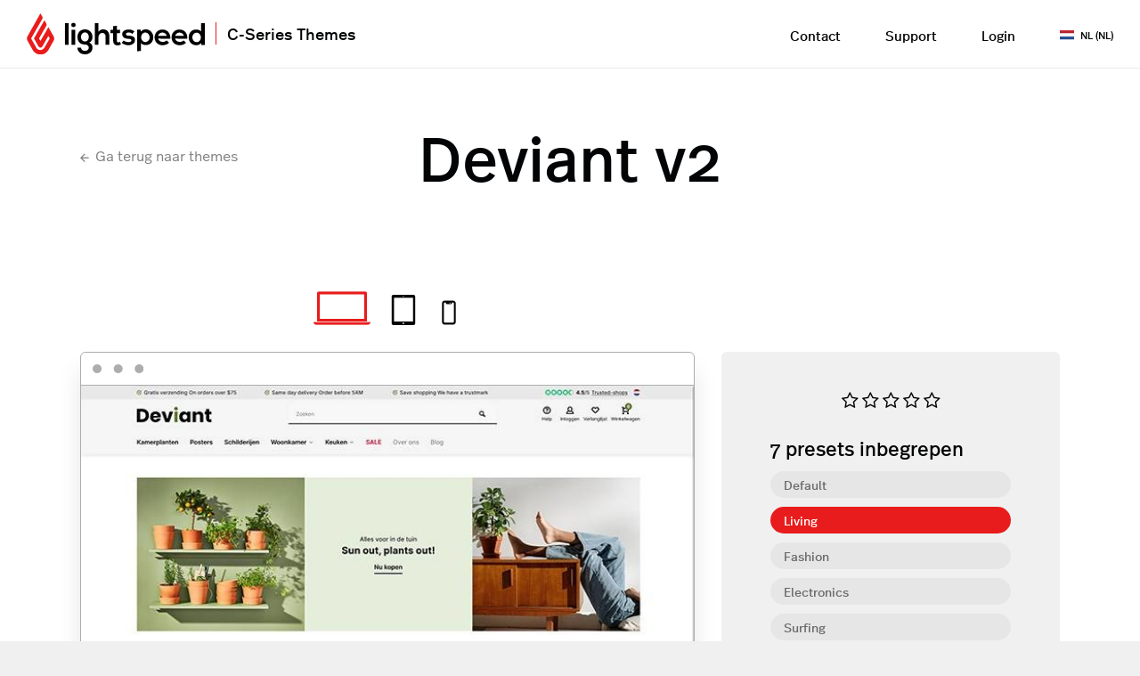

--- FILE ---
content_type: text/html;charset=utf-8
request_url: https://themes.lightspeedhq.com/nl/deviant-v2.html?source=facebook
body_size: 14154
content:
<!DOCTYPE html>
<html lang="nl">

  <head>
  <meta charset="utf-8"/>
<!-- [START] 'blocks/head.rain' -->
<!--

  (c) 2008-2026 Lightspeed Netherlands B.V.
  http://www.lightspeedhq.com
  Generated: 27-01-2026 @ 17:29:57

-->
<link rel="canonical" href="https://themes.lightspeedhq.com/nl/deviant-v2.html"/>
<link rel="alternate" href="https://themes.lightspeedhq.com/nl/index.rss" type="application/rss+xml" title="Nieuwe producten"/>
<meta name="robots" content="noodp,noydir"/>
<meta property="og:url" content="https://themes.lightspeedhq.com/nl/deviant-v2.html?source=facebook"/>
<meta property="og:site_name" content="Lightspeed Themestore"/>
<meta property="og:title" content="Deviant v2"/>
<meta property="og:description" content="https://support.webdinge.nl/article-categories/theme-deviant/"/>
<meta property="og:image" content="https://cdn.webshopapp.com/shops/266846/files/370076842/deviant-v2.jpg"/>
<!--[if lt IE 9]>
<script src="https://cdn.webshopapp.com/assets/html5shiv.js?2025-02-20"></script>
<![endif]-->
<!-- [END] 'blocks/head.rain' -->
    <title>Deviant v2 - Lightspeed Themestore</title>
  <meta name="description" content="https://support.webdinge.nl/article-categories/theme-deviant/" />
  <meta name="keywords" content="Deviant, v2" />
  <meta http-equiv="X-UA-Compatible" content="IE=edge,chrome=1">
  <meta name="viewport" content="width=device-width, initial-scale=1.0">
  <meta name="apple-mobile-web-app-capable" content="yes">
  <meta name="apple-mobile-web-app-status-bar-style" content="black">
  <meta property="fb:app_id" content="966242223397117"/>


  <link rel="shortcut icon" href="https://cdn.webshopapp.com/shops/266846/themes/146201/assets/favicon.ico?2022053111460220201204153436" type="image/x-icon" />
      <link rel="stylesheet" href="https://cdn.webshopapp.com/shops/266846/themes/146201/assets/icons.css?2022053111460220201204153436" /> 
  <link rel="stylesheet" href="https://cdn.webshopapp.com/shops/266846/themes/146201/assets/fonts.css?2022053111460220201204153436" />    
  <link rel="shortcut icon" href="https://cdn.webshopapp.com/shops/266846/themes/146201/assets/favicon.ico?2022053111460220201204153436" type="image/x-icon" /> 
  <link rel="stylesheet" href="https://cdn.webshopapp.com/shops/266846/themes/146201/assets/bootstrap-min.css?2022053111460220201204153436" />
  <link rel="stylesheet" href="https://cdn.webshopapp.com/shops/266846/themes/146201/assets/jquery-fancybox-min.css?2022053111460220201204153436" />  
  <link rel="stylesheet" href="https://cdn.webshopapp.com/shops/266846/themes/146201/assets/owl-carousel-min.css?2022053111460220201204153436" />  
  <link rel="stylesheet" href="https://cdn.webshopapp.com/shops/266846/themes/146201/assets/font-awesome-min.css?2022053111460220201204153436" />  
  <link rel="stylesheet" href="https://cdn.webshopapp.com/shops/266846/themes/146201/assets/semantic.css?2022053111460220201204153436" /> 
  <link rel="stylesheet" href="https://cdn.webshopapp.com/shops/266846/themes/146201/assets/style.css?2022053111460220201204153436" />    
  <link rel="stylesheet" href="https://cdn.webshopapp.com/shops/266846/themes/146201/assets/settings.css?2022053111460220201204153436" />  
  <link rel="stylesheet" href="https://cdn.webshopapp.com/assets/gui-2-0.css?2025-02-20" />
  <link rel="stylesheet" href="https://cdn.webshopapp.com/assets/gui-responsive-2-0.css?2025-02-20" />   
  <link rel="stylesheet" href="https://cdn.webshopapp.com/shops/266846/themes/146201/assets/custom.css?2022053111460220201204153436" />
  <script src="https://cdn.webshopapp.com/assets/jquery-1-9-1.js?2025-02-20"></script>
  <script src="https://cdn.webshopapp.com/assets/jquery-ui-1-10-1.js?2025-02-20"></script>

  <script type="text/javascript" src="https://cdn.webshopapp.com/shops/266846/themes/146201/assets/jquery-fancybox-min.js?2022053111460220201204153436"></script>
  <script type="text/javascript" src="https://cdn.webshopapp.com/shops/266846/themes/146201/assets/owl-carousel-min.js?2022053111460220201204153436"></script>
  <script type="text/javascript" src="https://cdn.webshopapp.com/shops/266846/themes/146201/assets/moment.js?2022053111460220201204153436"></script>
  <script type="text/javascript" src="https://cdn.webshopapp.com/shops/266846/themes/146201/assets/global.js?2022053111460220201204153436"></script>
  <script type="text/javascript" src="https://cdn.webshopapp.com/shops/266846/themes/146201/assets/bootstrap-min.js?2022053111460220201204153436"></script>
  <script type="text/javascript" src="https://cdn.webshopapp.com/shops/266846/themes/146201/assets/semantic.js?2022053111460220201204153436"></script>
  <script type="text/javascript" src="https://cdn.webshopapp.com/shops/266846/themes/146201/assets/jcarousel.js?2022053111460220201204153436"></script>
  <script type="text/javascript" src="https://cdn.webshopapp.com/assets/gui.js?2025-02-20"></script>
  <script type="text/javascript" src="https://cdn.webshopapp.com/assets/gui-responsive-2-0.js?2025-02-20"></script>

<!-- Hotjar Tracking Code for themes.lightspeedhq.com -->
<script>
    (function(h,o,t,j,a,r){
        h.hj=h.hj||function(){(h.hj.q=h.hj.q||[]).push(arguments)};
        h._hjSettings={hjid:1041899,hjsv:6};
        a=o.getElementsByTagName('head')[0];
        r=o.createElement('script');r.async=1;
        r.src=t+h._hjSettings.hjid+j+h._hjSettings.hjsv;
        a.appendChild(r);
    })(window,document,'https://static.hotjar.com/c/hotjar-','.js?sv=');
</script>

<!-- Global site tag (gtag.js) - Google Analytics -->
<script async src="https://www.googletagmanager.com/gtag/js?id=UA-69054797-5"></script>
<script>
  window.dataLayer = window.dataLayer || [];
  function gtag(){dataLayer.push(arguments);}
  gtag('js', new Date());

  gtag('config', 'UA-69054797-5');
</script>
	
  <!--[if lt IE 9]>
  <link rel="stylesheet" href="https://cdn.webshopapp.com/shops/266846/themes/146201/assets/style-ie.css?2022053111460220201204153436" />
  <![endif]-->
</head>  
  <body><div class="menu-overlay"></div><div class="mobile-menu"><div class="header"><div class="container"><div class="custom-flex"><div class="logo"><a href="https://themes.lightspeedhq.com/nl/themes/"><img src="https://cdn.webshopapp.com/shops/266846/themes/146201/assets/logo-white-sm.svg?2022053111460220201204153436"></a></div><div class="close-btn"><a class="close-menu"><i class="sm sm-close"></i></a></div></div></div></div><div class="menu"><ul class="no-style"><li><a href="https://www.lightspeedhq.nl/contact/">Contact</a></li><li><a href="https://www.lightspeedhq.nl/support/">Support</a></li><li><a href="https://www.lightspeedhq.nl/login/">Login</a></li></ul><ul class="no-style normal-text"><li class="with-subs"><a href="javascript:;"><img src="https://cdn.webshopapp.com/shops/266846/themes/146201/assets/flag-nl.svg?2022053111460220201204153436" class="flag-img">NL (NL)</a><ul><li><a href="https://themes.lightspeedhq.com/en/?currency=usd"><img src="https://cdn.webshopapp.com/shops/266846/themes/146201/assets/flag-us.svg?2022053111460220201204153436" class="flag-img">US (EN)</a></li><li><a href="https://themes.lightspeedhq.com/en/?currency=gbp"><img src="https://cdn.webshopapp.com/shops/266846/themes/146201/assets/flag-uk.svg?2022053111460220201204153436" class="flag-img">UK (EN)</a></li><li><a href="https://themes.lightspeedhq.com/en/?currency=cad"><img src="https://cdn.webshopapp.com/shops/266846/themes/146201/assets/flag-ca.svg?2022053111460220201204153436" class="flag-img">CA (EN)</a></li><li><a href="https://themes.lightspeedhq.com/fr/?currency=aud"><img src="https://cdn.webshopapp.com/shops/266846/themes/146201/assets/flag-au.svg?2022053111460220201204153436" class="flag-img">AU (EN)</a></li><li><a href="https://themes.lightspeedhq.com/fr/?currency=cad"><img src="https://cdn.webshopapp.com/shops/266846/themes/146201/assets/flag-qc.svg?2022053111460220201204153436" class="flag-img">CA (FR)</a></li><li><a href="https://themes.lightspeedhq.com/fr/?currency=eur"><img src="https://cdn.webshopapp.com/shops/266846/themes/146201/assets/flag-fr.svg?2022053111460220201204153436" class="flag-img">FR (FR)</a></li><li><a href="https://themes.lightspeedhq.com/de/?currency=eur"><img src="https://cdn.webshopapp.com/shops/266846/themes/146201/assets/flag-de.svg?2022053111460220201204153436" class="flag-img">DE (DE)</a></li><li><a href="https://themes.lightspeedhq.com/nl/?currency=eur"><img src="https://cdn.webshopapp.com/shops/266846/themes/146201/assets/flag-nl.svg?2022053111460220201204153436" class="flag-img">NL (NL)</a></li></ul></li></ul></div></div><header id="header"><div class="main-header"><div class="container"><div class="flex align-center space-between"><div class="logo flex align-center"><a href="https://themes.lightspeedhq.com/nl/"><img src="https://cdn.webshopapp.com/shops/266846/themes/146201/assets/logo.svg?2022053111460220201204153436"></a><div class="payoff hidden-xs">C-Series Themes</div></div><div class="mobile-btn visible-xs"><a class="open-menu"><i class="sm sm-bars"></i></a></div><div class="main-menu hidden-xs"><ul class="no-style"><li><a href="https://www.lightspeedhq.nl/contact/">Contact</a></li><li><a href="https://www.lightspeedhq.nl/support/">Support</a></li><li><a href="https://www.lightspeedhq.nl/login/">Login</a></li><li class="languages"><a href="javascript:;"><img src="https://cdn.webshopapp.com/shops/266846/themes/146201/assets/flag-nl.svg?2022053111460220201204153436" class="flag-img">NL (NL)</a><ul><li><a href="https://themes.lightspeedhq.com/en/?currency=usd"><img src="https://cdn.webshopapp.com/shops/266846/themes/146201/assets/flag-us.svg?2022053111460220201204153436" class="flag-img">US (EN)</a></li><li><a href="https://themes.lightspeedhq.com/en/?currency=gbp"><img src="https://cdn.webshopapp.com/shops/266846/themes/146201/assets/flag-uk.svg?2022053111460220201204153436" class="flag-img">UK (EN)</a></li><li><a href="https://themes.lightspeedhq.com/en/?currency=cad"><img src="https://cdn.webshopapp.com/shops/266846/themes/146201/assets/flag-ca.svg?2022053111460220201204153436" class="flag-img">CA (EN)</a></li><li><a href="https://themes.lightspeedhq.com/en/?currency=aud"><img src="https://cdn.webshopapp.com/shops/266846/themes/146201/assets/flag-au.svg?2022053111460220201204153436" class="flag-img">AU (EN)</a></li><li><a href="https://themes.lightspeedhq.com/fr/?currency=cad"><img src="https://cdn.webshopapp.com/shops/266846/themes/146201/assets/flag-qc.svg?2022053111460220201204153436" class="flag-img">CA (FR)</a></li><li><a href="https://themes.lightspeedhq.com/de/?currency=eur"><img src="https://cdn.webshopapp.com/shops/266846/themes/146201/assets/flag-de.svg?2022053111460220201204153436" class="flag-img">DE (DE)</a></li><li><a href="https://themes.lightspeedhq.com/nl/?currency=eur"><img src="https://cdn.webshopapp.com/shops/266846/themes/146201/assets/flag-nl.svg?2022053111460220201204153436" class="flag-img">NL (NL)</a></li></ul></li></ul></div></div></div></div></header><main><div class="main-content"><div id="productpage"><div class="main-product"><div class="container product-container"><div class="title-block"><div class="fill"><a class="back-link normal-text" href="https://themes.lightspeedhq.com/nl/themes/"><i class="sm sm-arrow-left"></i>Ga terug naar themes</a></div><h1 class="product-title">Deviant v2</h1><div class="fill"></div></div><div class="inner-container"><div class="device-switch"><ul><li><a href="javascript:;" class="active" data-device="desktop"><i class="sm sm-desktop"></i></a></li><li><a href="javascript:;" data-device="tablet"><i class="sm sm-tablet"></i></a></li><li><a href="javascript:;" data-device="phone"><i class="sm sm-phone"></i></a></li></ul></div></div><div class="custom-flex"><div class="images"><div class="device desktop active"><div class="head"><img src="https://cdn.webshopapp.com/shops/266846/themes/146201/assets/dots.svg?2022053111460220201204153436"></div><div class="image"  style="background: url(https://cdn.webshopapp.com/shops/266846/files/370076842/deviant-v2.jpg) no-repeat center top;  -webkit-background-size: cover; -moz-background-size: cover; -o-background-size: cover; background-size: cover;"></div></div><div class="device tablet"><div class="head"><img src="https://cdn.webshopapp.com/shops/266846/themes/146201/assets/phone-top.svg?2022053111460220201204153436"></div><div class="image"  style="background: url(https://cdn.webshopapp.com/shops/266846/files/370088811/deviant-v2.jpg) no-repeat center top;  -webkit-background-size: cover; -moz-background-size: cover; -o-background-size: cover; background-size: cover;"></div><div class="foot"><img src="https://cdn.webshopapp.com/shops/266846/themes/146201/assets/phone-bottom.svg?2022053111460220201204153436"></div></div><div class="device phone"><div class="head"><img src="https://cdn.webshopapp.com/shops/266846/themes/146201/assets/phone-top.svg?2022053111460220201204153436"></div><div class="image"  style="background: url(https://cdn.webshopapp.com/shops/266846/files/370088823/deviant-v2.jpg) no-repeat center top;  -webkit-background-size: cover; -moz-background-size: cover; -o-background-size: cover; background-size: cover;"></div><div class="foot"><img src="https://cdn.webshopapp.com/shops/266846/themes/146201/assets/phone-bottom.svg?2022053111460220201204153436"></div></div></div><div class="theme-info"><div class="stars"><i class="fa fa-star-o yellow"></i><i class="fa fa-star-o yellow"></i><i class="fa fa-star-o yellow"></i><i class="fa fa-star-o yellow"></i><i class="fa fa-star-o yellow"></i></div><div class="presets" data-url="https://themes.lightspeedhq.com/nl/search/157064/?format=json" data-id="122308404"><div class="title"><span class="items">4</span> presets inbegrepen</div><ul class="no-style"><!--             <li><a href="#" class="active">Fashion</a></li><li><a href="#">Home & living</a></li><li><a href="#">Gadgets</a></li><li><a href="#">Wine & drinks</a></li> --></ul></div><div class="price"><span class="new-price"><span data-price="deviant_v2"></span></span></div><div class="partner normal-text  text-bigger">
          Thema gemaakt door <a class="text-link" href="http://www.webdinge.nl" target="_blank">Webdinge</a></div><div class="doc"><div class="title">Documentatie</div><div class="normal-text text-bigger"><a class="text-link" href="https://support.webdinge.nl/article-categories/theme-deviant/" target="_blank">Klik hier</a> om het document te lezen</div></div><div class="buttons text-center"><a class="btn open" href="http:////deviant-living.webshopapp.com/" target="_blank">Voorbeeld</a><a class="btn" href="" data-install-url="deviant_v2_living" target="_blank">Installeer nu</a><span class="link normal-text"><a href="/cdn-cgi/l/email-protection#670e09010827100205030e09000249090b" class="text-link">Support nodig?</a></span></div></div></div></div></div><div class="theme-content"><div class="container product-container"><div class="title-featured text-center"><div class="content normal-text"><h2 class="p1"><strong>Deviant update v2.1 </strong></h2><p>Published: <strong>14/07/2023</strong></p><p>We hebben in samenspraak met gebruikers van dit thema een gigantische update gebouwd en die doorgevoerd in het thema.</p><p>Naast de toch al uitgebreide functies bevat deze update onderandere de volgende items:</p><p> </p><ul style="list-style-type: disc;"><li>Pagespeed optimalisaties</li><li>WebP images</li><li>Varianten op verschillende manieren weer te geven</li><li>Koppel producten onderling</li><li>Live voorraad meldingen</li><li>Toon meerdere blogs op je homepage</li><li>Specificaties met sterren</li><li>Cutoff timer</li><li>DataLayer voor GA4 events</li><li>En nog zoveel meer.....</li></ul><p> </p><p> </p><p> </p><h2 class="p1"><strong>Lightspeed to the max!<br /></strong></h2><p class="p1">Ons nieuwste thema zorgt voor een unieke bezoekers ervaring, meer conversie en een hogere omzet! Door onze jarenlange ervaring met Lightspeed, zijn we er in geslaagd een thema te bouwen wat de limieten van Lighstpeed verder oprekt.  </p><p class="p1">Deviant is pixel perfect en heeft een unieke look en feel. Als eerste thema heeft Deviant de hele customer service sectie herbouwd alsmede de checkouts.</p><p class="p1">Benieuwd naar meerdere features van Deviant? Bekijk dan onze pagina op onze website. <a title="Theme Deviant" href="https://webdinge.nl/lightspeed-themas/onze-themas/theme-deviant/" target="_blank" rel="noopener">Klik hier</a></p><p class="p1"><strong>Belangrijkste features: </strong></p><ul><li class="p1"><strong>Snel! </strong>Geen layout shifts<strong><br /></strong></li><li class="p1"><strong>Mobiel design </strong>als geen ander thema, true mobile first!</li><li class="p1"><strong>Pixel perfect</strong> design</li><li class="p1"><strong>Account sectie </strong>volledig hernieuwd. Geef je klanten een klant ervaring die ze verdienen</li><li class="p1">Duidelijke <strong>checkout designs</strong></li><li class="p1"><strong>Omnichannel </strong>en <strong>Loyalty proof</strong></li><li class="p1">Zeer krachtige en converterende<strong> productpagina's</strong></li><li class="p1">Uitgebreide en duidelijke thema instellingen</li><li class="p1">Creëer je homepage en productpage zoals jij dat wilt!</li></ul><p>Wil je weten of Deviant iets voor jou is? Neem dan contact op met <a href="/cdn-cgi/l/email-protection#3d4e484d4d524f497d4a585f5954535a58135351"><span class="__cf_email__" data-cfemail="3a494f4a4a55484e7a4d5f585e53545d5f145456">[email&#160;protected]</span></a> of bezoek onze website <a title="Webdinge" href="https://webdinge.nl" target="_blank" rel="noopener">webdinge.nl</a><strong><br /></strong></p></div></div><div class="title-featured text-center"><h2 class="title">Wat maakt dit thema uniek </h2></div><div class="custom-flex"><div class="features-box"><ul class="no-style"></ul></div><div class="feature-content hidden-sm hidden-xs"></div></div><div class="more-features row"></div><div class="button text-center"><a class="btn" href="javascript:;"><span>Meer functies weergeven</span><i class="fa fa-chevron-right"></i></a></div></div></div><div class="theme-features"><div class="container product-container"><div class="title-featured text-center"><h2 class="title">Geweldige functies voor al onze thema&#039;s</h2></div><div class="features row"><div class="col-sm-6 col-md-4 feature"><div class="custom-flex"><i class="sm sm-check"></i><div class="content"><div class="title">Responsief</div><div class="text normal-text">Al onze thema&#039;s zijn geoptimaliseerd voor responsive weergave op zowel desktop, tablets en mobiele apparaten</div></div></div></div><div class="col-sm-6 col-md-4 feature"><div class="custom-flex"><i class="sm sm-check"></i><div class="content"><div class="title">Gratis Updates</div><div class="text normal-text">Bugs en nieuwe functies worden automatisch doorgevoerd in uw winkel. (Mits u de template editor niet geactiveerd heeft)</div></div></div></div><div class="clearfix visible-sm"></div><div class="col-sm-6 col-md-4 feature"><div class="custom-flex"><i class="sm sm-check"></i><div class="content"><div class="title">Technische ondersteuning is inbegrepen</div><div class="text normal-text">Alle thema&#039;s zijn voorzien van een duidelijke documentatie en u kunt rekenen op snelle hulp van het Lightspeed support team of van onze partner in kwestie.</div></div></div></div><div class="clearfix visible-md visible-lg"></div><div class="clearfix visible-sm"></div><div class="clearfix visible-md visible-lg"></div><div class="clearfix visible-sm"></div><div class="clearfix visible-sm"></div><div class="clearfix visible-md visible-lg"></div><div class="clearfix visible-sm"></div></div></div></div><div class="reviews-block"><div class="container product-container"><div class="no-reviews hidden"><div class="stars"><i class="fa fa-star"></i><i class="fa fa-star"></i><i class="fa fa-star"></i><i class="fa fa-star"></i><i class="fa fa-star"></i></div><div class="title-featured"><div class="title">Geen reviews gevonden</div></div><div class="content normal-text">Wees de eerste die een recensie schrijft.</div><div class="button"><a class="btn" href="https://themes.lightspeedhq.com/nl/account/review/122308404/">Schrijf een recensie<i class="fa fa-chevron-right"></i></a></div></div><div class="wrap hidden"><div class="totals"><div class="general-stars"><i class="fa fa-star-o yellow"></i><i class="fa fa-star-o yellow"></i><i class="fa fa-star-o yellow"></i><i class="fa fa-star-o yellow"></i><i class="fa fa-star-o yellow"></i></div><div class="subtitle normal-text">0 recensie</div><div class="per-star"><div class="stars"><i class="fa fa-star yellow"></i><i class="fa fa-star yellow"></i><i class="fa fa-star yellow"></i><i class="fa fa-star yellow"></i><i class="fa fa-star yellow"></i><span class="items" data-stars="5">0</span></div><div class="stars"><i class="fa fa-star yellow"></i><i class="fa fa-star yellow"></i><i class="fa fa-star yellow"></i><i class="fa fa-star yellow"></i><i class="fa fa-star-o yellow"></i><span class="items" data-stars="4">0</span></div><div class="stars"><i class="fa fa-star yellow"></i><i class="fa fa-star yellow"></i><i class="fa fa-star yellow"></i><i class="fa fa-star-o yellow"></i><i class="fa fa-star-o yellow"></i><span class="items" data-stars="3">0</span></div><div class="stars"><i class="fa fa-star yellow"></i><i class="fa fa-star yellow"></i><i class="fa fa-star-o yellow"></i><i class="fa fa-star-o yellow"></i><i class="fa fa-star-o yellow"></i><span class="items" data-stars="2">0</span></div><div class="stars"><i class="fa fa-star yellow"></i><i class="fa fa-star-o yellow"></i><i class="fa fa-star-o yellow"></i><i class="fa fa-star-o yellow"></i><i class="fa fa-star-o yellow"></i><span class="items" data-stars="1">0</span></div></div><div class="button"><a class="btn" href="https://themes.lightspeedhq.com/nl/account/review/122308404/">Schrijf een recensie<i class="fa fa-chevron-right"></i></a></div></div><div class="pages"><div class=" reviews-slider owl-carousel owl-theme"></div><div class="custom-pager sort-block align-middle text-center"><ul><li class="prev"><a href="javascript:;" title="Vorige pagina" class="" data-way="prev"><i class="fa fa-angle-left"></i></a></li><li class="next"><a href="javascript:;" title="Volgende pagina" class="" data-way="next"><i class="fa fa-angle-right"></i></a></li></ul></div></div></div></div></div><div class="partner-info" data-url="https://themes.lightspeedhq.com/nl/brands/webdinge/?format=json" data-email="info@webdinge.nl"><div class="container product-container"><div class="row cols"><div class="col-md-6 col"><div class="text"><div class="title">Over Webdinge</div><div class="content content-1 normal-text"></div></div></div><div class="col-md-6 col"><div class="text"><div class="title">Contact &amp; ondersteunig </div><div class="content content-2 normal-text"></div></div></div></div></div></div></div></div></main><footer id="footer"><div class="container"><div class="main-footer flex space-between"><div class="block"><div class="title"><a href="https://www.lightspeedhq.nl/kassasysteem/retail/">Retail</a></div><ul class="normal-text"><li><a href="https://www.lightspeedhq.nl/kassasysteem/retail/prijzen/">Prijzen</a></li><li><a href="https://www.lightspeedhq.nl/kassasysteem/retail/mogelijkheden/">Mogelijkheden</a></li><li><a href="https://www.lightspeedhq.nl/kassasysteem/retail/hardware/">Hardware</a></li><li><a href="https://www.lightspeedhq.nl/kassasysteem/retail/omnichannel/">Omnichannel retail</a></li><li><a href="https://www.lightspeedhq.nl/blog/cat/retail/">Retail blog</a></li></ul></div><div class="block"><div class="title"><a href="https://www.lightspeedhq.nl/kassasysteem/restaurant/">Restaurant</a></div><ul class="normal-text"><li><a href="https://www.lightspeedhq.nl/kassasysteem/restaurant/prijzen/">Prijzen</a></li><li><a href="https://www.lightspeedhq.nl/kassasysteem/restaurant/mogelijkheden/">Mogelijkheden</a></li><li><a href="https://www.lightspeedhq.nl/kassasysteem/restaurant/geregistreerd-kassasysteem-voor-de-horeca/">Geregistreerd kassasysteem</a></li><li><a href="https://www.lightspeedhq.nl/kassasysteem/restaurant/hoe-maak-je-een-menu/">Hoe maak je een menu</a></li><li><a href="https://www.lightspeedhq.nl/blog/cat/restaurant/">Restaurant Blog</a></li></ul></div><div class="block"><div class="title"><a href="https://www.lightspeedhq.nl/ecommerce/">eCommerce</a></div><ul class="normal-text"><li><a href="https://www.lightspeedhq.nl/ecommerce/prijzen/">Prijzen</a></li><li><a href="https://www.lightspeedhq.nl/ecommerce/mogelijkheden/">Mogelijkheden</a></li><li><a href="https://www.lightspeedhq.nl/ecommerce/webwinkel-beginnen/">Webwinkel beginnen</a></li><li><a href="https://www.lightspeedhq.nl/ecommerce/webshop-maken/">Webshop maken</a></li><li><a href="https://www.lightspeedhq.nl/ecommerce/store/themes/">Thema&#039;s</a></li><li><a href="https://www.lightspeedhq.nl/ecommerce/voorbeelden/">Voorbeelden</a></li></ul></div><div class="block"><div class="title"><a href="https://www.lightspeedhq.nl/partners/">Partners</a></div><ul class="normal-text"><li><a href="https://www.lightspeedhq.com/experts/?_ga=2.14680115.428878519.1536050937-1354171641.1520496726">Vind een lokale partner</a></li><li><a href="https://www.lightspeedhq.nl/partners/">Meld je aan als partner</a></li><li><a href="https://www.lightspeedhq.nl/integraties/">Integratie partners</a></li><li><a href="https://www.lightspeedhq.nl/partners/affiliates/">Affiliate partner worden</a></li></ul></div><div class="block"><div class="title"><a href="https://www.lightspeedhq.nl/resources/">Resources</a></div><ul class="normal-text"><li><a href="https://www.lightspeedhq.nl/blog/">Blog</a></li><li><a href="https://www.lightspeedhq.nl/resources/">White papers</a></li><li><a href="https://www.lightspeedhq.nl/resources/">Webinars</a></li></ul></div><div class="block"><div class="title"><a href="https://www.lightspeedhq.nl/">Lightspeed</a></div><ul class="normal-text"><li><a href="https://www.lightspeedhq.nl/contact/">Contact</a></li><li><a href="https://www.lightspeedhq.nl/over-ons/">Over ons</a></li><li><a href="https://www.lightspeedhq.nl/klanten/">Klanten</a></li><li><a href="https://www.lightspeedhq.nl/events/">Events</a></li><li><a href="https://www.lightspeedhq.nl/vacatures/">Vacatures</a></li></ul></div><div class="block"><div class="title"><a href="https://themes.lightspeedhq.com/nl/"></a></div><ul class="normal-text"></ul></div></div><div class="bottom-footer"><div class="inner"><ul class="normal-text"><li><a href="https://www.lightspeedhq.nl/pers/">Pers</a></li><li><a href="https://www.lightspeedhq.nl/sitemap/">Sitemap</a></li><li><a href="https://www.lightspeedhq.nl/privacy-beleid/">Privacybeleid</a></li><li><a href="https://www.lightspeedhq.nl/algemene-voorwaarden/">Algemene voorwaarden</a></li></ul><div class="socials"><a href="https://www.facebook.com/lightspeedhq/" class="social-icon facebook" target="_blank"><i class="fa fa-facebook"></i></a><a href="https://www.twitter.com/lightspeedhq" class="social-icon twitter" target="_blank"><i class="fa fa-twitter"></i></a><a href="https://www.pinterest.com/hqlightspeed/" class="social-icon pinterest" target="_blank"><i class="fa fa-pinterest"></i></a><a href="https://www.youtube.com/user/lightspeedretail" class="social-icon youtube" target="_blank"><i class="fa fa-youtube-play"></i></a><a href="https://www.instagram.com/lightspeedhq/" class="social-icon instagram" target="_blank" title="Instagram Lightspeed Themestore"><i class="fa fa-instagram"></i></a></div><div class="logo"><img src="https://cdn.webshopapp.com/shops/266846/themes/146201/assets/logo.svg?2022053111460220201204153436"></div></div><div class="copyright normal-text text-center">© Lightspeed 2026</div></div></div></footer><script data-cfasync="false" src="/cdn-cgi/scripts/5c5dd728/cloudflare-static/email-decode.min.js"></script><script>
	var ajaxTranslations = {"Add to cart":"Toevoegen aan winkelwagen","Wishlist":"Verlanglijst","Add to wishlist":"Aan verlanglijst toevoegen","Compare":"Vergelijk","Add to compare":"Toevoegen om te vergelijken","Show more features":"Meer functies weergeven","Show less features":"Minder functies weergeven","Preview":"Voorbeeld","More info":"Meer info","Free":"Gratis","Month":"Maand","No products found":"Geen thema's gevonden","January":"Januari","February":"Februari","March":"Maart","May":"Mei","April":"April","June":"Juni","July":"Juli","August":"Augustus","September":"September","October":"Oktober","November":"November","December":"December","Reviews":"Recensie","screenshot may be from a different theme":"De screenshot kan van een andere thema zijn","Unfortunately, this theme is unavailable in your country":"Helaas is dit thema niet beschikbaar in jouw land"};
  var basicUrl = 'https://themes.lightspeedhq.com/nl/';
  var shopId = '266846';
  var internalUrl = 'https://themes.lightspeedhq.com/nl/';
  var productCol = 'col-xs-12 col-sm-6 col-md-6 col-lg-4';
  var shopCurrency = '€';
  var currentFeed = 'nl_nl';
  var currentServer = 'eu';
  var themesUrl = 'https://themes.lightspeedhq.com/nl/?limit=100&format=json';
  var template = 'pages/product.rain';
  var search = false;
</script><script>
	var filterTranslations = {"filter_502898_image":"https:\/\/cdn.webshopapp.com\/shops\/266846\/files\/226660874\/502898.png","filter_502898_content":"Kleverige menu\u2019s zijn een horizontale navigatie bovenaan die altijd aanwezig zal zijn als de gebruikers op uw website naar beneden scrollen, zodat ze gemakkelijk van categorie kunnen veranderen","filter_502901_image":"https:\/\/cdn.webshopapp.com\/shops\/266846\/files\/226662950\/502901.png","filter_502901_content":"Een zijbalk kan een goed gebied zijn om meerdere categorie\u00ebn zo snel mogelijk aan uw klanten te laten zien","filter_502904_image":"https:\/\/cdn.webshopapp.com\/shops\/266846\/files\/226663247\/502904.png","filter_502904_content":"Parallax is een afbeeldingseffect dat de beelddiepte nabootst, waardoor het storytelling-aspect van een website wordt verbeterd","filter_502907_image":"https:\/\/cdn.webshopapp.com\/shops\/266846\/files\/226663652\/502907.png","filter_502907_content":"Megamenu's zijn van volledige breedte en bieden een volledige weergave van al uw categorie\u00ebn. Ze staan \u200b\u200bsoms ook de plaatsing van afbeeldingen toe voor promoties of categorie\u00ebn","filter_502910_image":"https:\/\/cdn.webshopapp.com\/shops\/266846\/files\/226766720\/502910.png","filter_502910_content":"Metselwerk lay-out banners laat meerdere banners voor promotie zien in de stijl van een muur.","filter_502889_image":"https:\/\/cdn.webshopapp.com\/shops\/266846\/files\/226656824\/502889.png","filter_502889_content":"Met de over de volledige breedte ontwerp, profiteert u van het volledige scherm dat beschikbaar is voor uw klanten","filter_502892_image":"https:\/\/cdn.webshopapp.com\/shops\/266846\/files\/226658177\/502892.png","filter_502892_content":"Dit thema geeft uw navigatie verticaal aan de linkerkant weer in plaats van het meer traditionele horizontale menu","filter_502949_image":"https:\/\/cdn.webshopapp.com\/shops\/266846\/files\/226627988\/screen-shot-2018-10-04-at-160117.png","filter_502949_content":"Door producten van alle pagina's toe te voegen, kunnen uw gebruikers snel meerdere producten opslaan en toevoegen, hierdoor wordt de conversie verbetert, vooral voor terugkerende bezoekers.","filter_502952_image":"https:\/\/cdn.webshopapp.com\/shops\/266846\/files\/226641710\/502952.png","filter_502952_content":"Een timer voor de bezorgtijd geeft aan hoeveel tijd uw gebruikers nog hebben om te bestellen om gratis leveringen te onvangen de volgende dag.","filter_502955_image":"https:\/\/cdn.webshopapp.com\/shops\/266846\/files\/226659587\/502955.png","filter_502955_content":"Deze functie helpt u klanten sneller het product te vinden waarnaar ze op zoek zijn door middel van het tonen van producten terwijl zij aan het typen zijn. ","filter_502958_image":"https:\/\/cdn.webshopapp.com\/shops\/266846\/files\/226769825\/502958.png","filter_502958_content":"Productvarianten zijn meestal alleen beschikbaar op de pagina van dat product. Met dit thema kunnen ze op alle pagina's worden weergegeven","filter_502961_image":"https:\/\/cdn.webshopapp.com\/shops\/266846\/files\/226770749\/502961.png","filter_502961_content":"Een maattabel is erg handig voor mode- en kledingwinkels waar maten lastig te achterhalen zijn. Dit kan het rendement van uw product enorm helpen te minimaliseren","filter_502964_image":"https:\/\/cdn.webshopapp.com\/shops\/266846\/files\/226781792\/502964.png","filter_502964_content":"Op Lightspeed eCom is het standaardgedrag voor een verkeerde URL (code 404) om naar de startpagina te gaan zonder uitleg. Dit thema heeft een handige pagina die aangeeft dat dit een verkeerde link is.","filter_502967_image":"https:\/\/cdn.webshopapp.com\/shops\/266846\/files\/226786166\/502967.png","filter_502967_content":"Het is standaard dat voorraadbeschikbaarheid alleen beschikbaar is op de productpagina's. Met dit thema kunt u voorraadniveaus weergeven op categoriepagina's en \/ of de startpagina","filter_502970_image":"https:\/\/cdn.webshopapp.com\/shops\/266846\/files\/226787153\/502970.png","filter_502970_content":"Productvarianten worden meestal weergegeven in een vervolgkeuzelijst, maar met dit thema kunnen ze worden weergegeven als knoppen op de productpagina","filter_502919_image":"https:\/\/cdn.webshopapp.com\/shops\/266846\/files\/226665434\/502919.png","filter_502919_content":"Dit thema bevat een module die informatie weergeeft over uw fysieke winkellocaties. Perfect voor Omnichannel!","filter_502922_image":"https:\/\/cdn.webshopapp.com\/shops\/266846\/files\/226757030\/502922.png","filter_502922_content":"Google maps is onmisbaar voor het weergeve van uw omnichannel fysieke locatie, maar is ook handig om uw locatie te tonen","filter_502925_image":"https:\/\/cdn.webshopapp.com\/shops\/266846\/files\/226784963\/502925.png","filter_502925_content":"Als Lightspeed eCom nieuw voor u is, toont dit thema knoppen en beschrijvingen op de startpagina die u helpen bij het instellen van uw thema.","filter_484766_image":"https:\/\/cdn.webshopapp.com\/shops\/266846\/files\/226783466\/484766.png","filter_484766_content":"Shop the look is een manier om meerdere producten in \u00e9\u00e9n afbeelding te plaatsen. Dit is vaak handig voor modewinkels of producten waarvan meerdere delen afzonderlijk worden verkocht.","filter_484769_image":"https:\/\/cdn.webshopapp.com\/shops\/266846\/files\/226770302\/484769.png","filter_484769_content":"Vertel uw verhaal en presenteer uw producten met een visuele cross-promotie op uw sociale netwerkplatforms","filter_484772_image":"https:\/\/cdn.webshopapp.com\/shops\/266846\/files\/250709516\/cart-preview.jpg","filter_484772_content":"Met de winkelwagen voorvertoning kunnen uw gebruikers snel controleren of hun bestelling compleet is en kunnen ze ongewenste items snel verwijderen. ","filter_484775_image":"https:\/\/cdn.webshopapp.com\/shops\/266846\/files\/226632665\/screen-shot-2018-10-04-at-161301.png","filter_484775_content":"Met een quickshop-module kunt u productgegevens bekijken zonder de huidige pagina te hoeven verlaten. Hierdoor kunnen uw klanten hun huidige positie behouden en gemakkelijk van product naar product gaan","filter_492098_image":"https:\/\/cdn.webshopapp.com\/shops\/266846\/files\/226638242\/492098.png","filter_492098_content":"De dagelijkse deal timer biedt uw klanten een product met korting aan voor een beperkte tijd waardoor FOMO (angst om iets te missen) ontstaat en zo conversie verhoogd  ","filter_502931_image":"https:\/\/cdn.webshopapp.com\/shops\/266846\/files\/226655861\/502931.png","filter_502931_content":"Video's zijn de perfecte manier om uw producten in detail te presenteren. Laat ze zien op de startpagina!","filter_502934_image":"https:\/\/cdn.webshopapp.com\/shops\/266846\/files\/226664900\/502934.png","filter_502934_content":"Banners zijn de beste manier om extra productinformatie of aanbiedingen weer te geven voor uw klanten","filter_502937_image":"https:\/\/cdn.webshopapp.com\/shops\/266846\/files\/226764635\/502937.png","filter_502937_content":"Verklaringen plaatsen uw tevreden klanten voorop en centraal","filter_502940_image":"https:\/\/cdn.webshopapp.com\/shops\/266846\/files\/226766039\/502940.png","filter_502940_content":"Een USP (Unique sales voorstel) balk markeert de bestverkopende punten van uw website of bedrijf","filter_502943_image":"https:\/\/cdn.webshopapp.com\/shops\/266846\/files\/226769039\/502943.png","filter_502943_content":"Door blogpreviews met een afbeelding en een samenvatting op uw startpagina weer te geven, worden uw klanten betrokken bij uw bedrijf en wordt uw verhaal gepromoot","filter_502946_image":"https:\/\/cdn.webshopapp.com\/shops\/266846\/files\/226783925\/502946.png","filter_502946_content":"Dit thema toont de tweede productafbeelding wanneer u met de muis boven de productminiatuur houdt. Dit kan uw klanten helpen door dat ze snel een tweede invalshoek van het product kunnen zien","filter_502913_image":"https:\/\/cdn.webshopapp.com\/shops\/266846\/files\/293762142\/screenshot-2019-08-20-at-093644.png","filter_502913_content":"Oneindige scroll laadt meerdere pagina's van een specifieke categorie zonder dat klanten door hoeven te klikken naar de volgende pagina. Hierdoor worden meer items gezien door klanten met als uitkomst een potenti\u00eble hogere conversie.","filter_502895_image":"https:\/\/cdn.webshopapp.com\/shops\/266846\/files\/357228326\/screenshot-2021-02-08-at-153053.png","filter_502895_content":"Hamburger menu's zijn een veel voorkomende manier om de navigatie klein maar eenvoudig op mobiele apparaten te houden."};
</script><!-- [START] 'blocks/body.rain' --><script>
(function () {
  var s = document.createElement('script');
  s.type = 'text/javascript';
  s.async = true;
  s.src = 'https://themes.lightspeedhq.com/nl/services/stats/pageview.js?product=122308404&hash=e645';
  ( document.getElementsByTagName('head')[0] || document.getElementsByTagName('body')[0] ).appendChild(s);
})();
</script><script>
var currentPrices = {"nl_nl":{"awesome":{"theme_id":164679,"price_string":"\u20ac15,00"},"seorevolution":{"theme_id":174611,"price_string":"\u20ac15,00"},"proxima":{"theme_id":174539,"price_string":"\u20ac22,50"},"paris":{"theme_id":97532,"price_string":"\u20ac10,00"},"department_v3":{"theme_id":176948,"price_string":"\u20ac22,50"},"persona":{"theme_id":177518,"price_string":"\u20ac22,50"},"denver":{"theme_id":179012,"price_string":"\u20ac17,50"},"natures_best":{"theme_id":178177,"price_string":"\u20ac19,90"},"deviant_v2":{"theme_id":157064,"price_string":"\u20ac22,50"},"switch":{"theme_id":175411,"price_string":"\u20ac22,50"},"executive":{"theme_id":168300,"price_string":"\u20ac15,00"},"ignite":{"theme_id":174583,"price_string":"\u20ac0,00"},"apero":{"theme_id":171512,"price_string":"\u20ac22,50"},"bon_appetit":{"theme_id":173725,"price_string":"\u20ac0,00"},"compete":{"theme_id":171530,"price_string":"\u20ac22,50"},"dynamic":{"theme_id":172647,"price_string":"\u20ac17,50"},"bepretty":{"theme_id":99026,"price_string":"\u20ac10,00"},"metro":{"theme_id":161056,"price_string":"\u20ac15,00"},"nova":{"theme_id":153089,"price_string":"\u20ac22,50"},"access":{"theme_id":162415,"price_string":"\u20ac22,50"},"satisfy":{"theme_id":106139,"price_string":"\u20ac15,00"},"b2b_pro":{"theme_id":159089,"price_string":"\u20ac17,50"},"croissant":{"theme_id":150834,"price_string":"\u20ac17,50"},"repos":{"theme_id":156623,"price_string":"\u20ac17,50"},"department_v2":{"theme_id":107426,"price_string":"\u20ac17,50"},"unity":{"theme_id":149018,"price_string":"\u20ac17,50"},"gibbon":{"theme_id":148244,"price_string":"\u20ac17,50"},"austin":{"theme_id":148031,"price_string":"\u20ac17,50"},"cartfolio":{"theme_id":143465,"price_string":"\u20ac17,50"},"the_imperial":{"theme_id":108596,"price_string":"\u20ac15,00"},"seonovo":{"theme_id":137084,"price_string":"\u20ac17,50"},"rhythm":{"theme_id":138380,"price_string":"\u20ac10,00"},"voila":{"theme_id":136988,"price_string":"\u20ac17,50"},"performance":{"theme_id":137696,"price_string":"\u20ac22,50"},"invision":{"theme_id":118088,"price_string":"\u20ac17,50"},"ultimate":{"theme_id":111278,"price_string":"\u20ac15,00"},"mandrill":{"theme_id":122723,"price_string":"\u20ac17,50"},"redbanana_one-pager":{"theme_id":128468,"price_string":"\u20ac15,00"},"altrium":{"theme_id":129263,"price_string":"\u20ac10,00"},"organici":{"theme_id":119219,"price_string":"\u20ac15,00"},"exclusive":{"theme_id":117410,"price_string":"\u20ac17,50"},"infinite":{"theme_id":93064,"price_string":"\u20ac17,50"},"prague":{"theme_id":98282,"price_string":"\u20ac15,00"},"seoriginal":{"theme_id":97696,"price_string":"\u20ac15,00"},"conversion":{"theme_id":102326,"price_string":"\u20ac17,50"},"simple":{"theme_id":99173,"price_string":"\u20ac15,00"},"mountain":{"theme_id":99587,"price_string":"\u20ac15,00"},"the_developer":{"theme_id":64304,"price_string":"\u20ac10,00"},"the_palisades":{"theme_id":94226,"price_string":"\u20ac15,00"},"yellowshop":{"theme_id":94514,"price_string":"\u20ac15,00"},"fusion":{"theme_id":21763,"price_string":"\u20ac17,50"},"delta":{"theme_id":36303,"price_string":"\u20ac15,00"},"seonista":{"theme_id":72806,"price_string":"\u20ac15,00"},"berlin":{"theme_id":42845,"price_string":"\u20ac17,50"},"dreamcenter":{"theme_id":51973,"price_string":"\u20ac10,00"},"amaseo":{"theme_id":38275,"price_string":"\u20ac15,00"}},"uk_en":{"seorevolution":{"theme_id":174611,"price_string":"\u00a313.00"},"proxima":{"theme_id":174539,"price_string":"\u00a319.50"},"persona":{"theme_id":177518,"price_string":"\u00a322.50"},"denver":{"theme_id":179012,"price_string":"\u00a317.50"},"natures_best":{"theme_id":178177,"price_string":"\u00a319.90"},"deviant_v2":{"theme_id":157064,"price_string":"\u00a322.50"},"switch":{"theme_id":175411,"price_string":"\u00a319.00"},"executive":{"theme_id":168300,"price_string":"\u00a313.00"},"ignite":{"theme_id":174583,"price_string":"\u00a30.00"},"apero":{"theme_id":171512,"price_string":"\u00a320.50"},"bon_appetit":{"theme_id":173725,"price_string":"\u00a30.00"},"compete":{"theme_id":171530,"price_string":"\u00a319.00"},"dynamic":{"theme_id":172647,"price_string":"\u00a315.00"},"metro":{"theme_id":161056,"price_string":"\u00a312.50"},"nova":{"theme_id":153089,"price_string":"\u00a319.50"},"access":{"theme_id":162415,"price_string":"\u00a320.00"},"dixi":{"theme_id":163173,"price_string":"\u00a313.00"},"satisfy":{"theme_id":106139,"price_string":"\u00a310.00"},"b2b_pro":{"theme_id":159089,"price_string":"\u00a315.00"},"croissant":{"theme_id":150834,"price_string":"\u00a315.50"},"repos":{"theme_id":156623,"price_string":"\u00a315.00"},"department_v2":{"theme_id":107426,"price_string":"\u00a315.00"},"unity":{"theme_id":149018,"price_string":"\u00a315.00"},"gibbon":{"theme_id":148244,"price_string":"\u00a315.50"},"austin":{"theme_id":148031,"price_string":"\u00a317.50"},"cartfolio":{"theme_id":143465,"price_string":"\u00a315.50"},"the_imperial":{"theme_id":108596,"price_string":"\u00a313.00"},"seonovo":{"theme_id":137084,"price_string":"\u00a315.00"},"rhythm":{"theme_id":138380,"price_string":"\u00a39.00"},"voila":{"theme_id":136988,"price_string":"\u00a315.50"},"performance":{"theme_id":137696,"price_string":"\u00a319.00"},"bepretty":{"theme_id":99026,"price_string":"\u00a39.00"},"invision":{"theme_id":118088,"price_string":"\u00a315.50"},"mandrill":{"theme_id":122723,"price_string":"\u00a315.50"},"redbanana_one-pager":{"theme_id":128468,"price_string":"\u00a313.50"},"altrium":{"theme_id":129263,"price_string":"\u00a39.00"},"ultimate":{"theme_id":111278,"price_string":"\u00a313.25"},"exclusive":{"theme_id":117410,"price_string":"\u00a315.00"},"paris":{"theme_id":97532,"price_string":"\u00a38.50"},"infinite":{"theme_id":93064,"price_string":"\u00a315.00"},"prague":{"theme_id":98282,"price_string":"\u00a313.00"},"seoriginal":{"theme_id":97696,"price_string":"\u00a313.00"},"conversion":{"theme_id":102326,"price_string":"\u00a315.00"},"mountain":{"theme_id":99587,"price_string":"\u00a313.50"},"_subscription":{"theme_id":94422,"price_string":"\u00a312.50"},"the_developer":{"theme_id":64304,"price_string":"\u00a39.00"},"the_palisades":{"theme_id":94226,"price_string":"\u00a312.00"},"yellowshop":{"theme_id":94514,"price_string":"\u00a311.50"},"berlin":{"theme_id":42845,"price_string":"\u00a313.00"},"department":{"theme_id":55619,"price_string":"\u00a312.50"},"amaseo":{"theme_id":38275,"price_string":"\u00a312.00"},"fusion":{"theme_id":21763,"price_string":"\u00a314.00"},"delta":{"theme_id":36303,"price_string":"\u00a38.00"},"seonista":{"theme_id":72806,"price_string":"\u00a311.50"},"_new_generation":{"theme_id":72982,"price_string":"\u00a311.50"},"dreamcenter":{"theme_id":51973,"price_string":"\u00a37.00"}},"de_de":{"seorevolution":{"theme_id":174611,"price_string":"\u20ac15,00"},"proxima":{"theme_id":174539,"price_string":"\u20ac22,50"},"department_v3":{"theme_id":176948,"price_string":"\u20ac22,50"},"persona":{"theme_id":177518,"price_string":"\u20ac22,50"},"denver":{"theme_id":179012,"price_string":"\u20ac17,50"},"natures_best":{"theme_id":178177,"price_string":"\u20ac19,90"},"deviant_v2":{"theme_id":157064,"price_string":"\u20ac22,50"},"switch":{"theme_id":175411,"price_string":"\u20ac22,50"},"executive":{"theme_id":168300,"price_string":"\u20ac15,00"},"ignite":{"theme_id":174583,"price_string":"\u20ac0,00"},"apero":{"theme_id":171512,"price_string":"\u20ac22,50"},"bon_appetit":{"theme_id":173725,"price_string":"\u20ac0,00"},"compete":{"theme_id":171530,"price_string":"\u20ac22,50"},"dynamic":{"theme_id":172647,"price_string":"\u20ac17,50"},"bepretty":{"theme_id":99026,"price_string":"\u20ac10,00"},"metro":{"theme_id":161056,"price_string":"\u20ac15,00"},"nova":{"theme_id":153089,"price_string":"\u20ac22,50"},"satisfy":{"theme_id":106139,"price_string":"\u20ac15,00"},"access":{"theme_id":162415,"price_string":"\u20ac22,50"},"cartfolio":{"theme_id":143465,"price_string":"\u20ac17,50"},"dixi":{"theme_id":163173,"price_string":"\u20ac15,00"},"b2b_pro":{"theme_id":159089,"price_string":"\u20ac17,50"},"croissant":{"theme_id":150834,"price_string":"\u20ac17,50"},"department_v2":{"theme_id":107426,"price_string":"\u20ac17,50"},"repos":{"theme_id":156623,"price_string":"\u20ac17,50"},"unity":{"theme_id":149018,"price_string":"\u20ac17,50"},"gibbon":{"theme_id":148244,"price_string":"\u20ac17,50"},"austin":{"theme_id":148031,"price_string":"\u20ac17,50"},"the_imperial":{"theme_id":108596,"price_string":"\u20ac15,00"},"rhythm":{"theme_id":138380,"price_string":"\u20ac10,00"},"voila":{"theme_id":136988,"price_string":"\u20ac17,50"},"performance":{"theme_id":137696,"price_string":"\u20ac22,50"},"invision":{"theme_id":118088,"price_string":"\u20ac17,50"},"mandrill":{"theme_id":122723,"price_string":"\u20ac17,50"},"redbanana_one-pager":{"theme_id":128468,"price_string":"\u20ac15,00"},"altrium":{"theme_id":129263,"price_string":"\u20ac10,00"},"ultimate":{"theme_id":111278,"price_string":"\u20ac15,00"},"exclusive":{"theme_id":117410,"price_string":"\u20ac17,50"},"paris":{"theme_id":97532,"price_string":"\u20ac10,00"},"infinite":{"theme_id":93064,"price_string":"\u20ac17,50"},"prague":{"theme_id":98282,"price_string":"\u20ac15,00"},"conversion":{"theme_id":102326,"price_string":"\u20ac17,50"},"mountain":{"theme_id":99587,"price_string":"\u20ac15,00"},"the_developer":{"theme_id":64304,"price_string":"\u20ac10,00"},"the_palisades":{"theme_id":94226,"price_string":"\u20ac15,00"},"yellowshop":{"theme_id":94514,"price_string":"\u20ac15,00"},"fusion":{"theme_id":21763,"price_string":"\u20ac17,50"},"delta":{"theme_id":36303,"price_string":"\u20ac15,00"},"berlin":{"theme_id":42845,"price_string":"\u20ac17,50"},"department":{"theme_id":55619,"price_string":"\u20ac15,00"},"amaseo":{"theme_id":38275,"price_string":"\u20ac15,00"},"dreamcenter":{"theme_id":51973,"price_string":"\u20ac10,00"}},"ca_en":{"seorevolution":{"theme_id":18028,"price_string":"C$22.00"},"proxima":{"theme_id":17405,"price_string":"C$32.95"},"theme_department_v3":{"theme_id":16709,"price_string":"C$30.00"},"persona":{"theme_id":16796,"price_string":"C$22.50"},"denver":{"theme_id":10914,"price_string":"C$23.00"},"ezshop":{"theme_id":13409,"price_string":"C$22.20"},"ignite":{"theme_id":13296,"price_string":"C$0.00"},"apero":{"theme_id":12958,"price_string":"C$35.00"},"compete":{"theme_id":12767,"price_string":"C$34.50"},"bon_appetit":{"theme_id":12737,"price_string":"C$0.00"},"dynamic":{"theme_id":12481,"price_string":"C$27.00"},"bepretty":{"theme_id":6453,"price_string":"C$15.25"},"metro":{"theme_id":11187,"price_string":"C$21.50"},"nova":{"theme_id":10999,"price_string":"C$32.95"},"access":{"theme_id":10598,"price_string":"C$34.50"},"dixi":{"theme_id":10081,"price_string":"C$22.25"},"satisfy":{"theme_id":9939,"price_string":"C$22.00"},"b2b_pro":{"theme_id":9911,"price_string":"C$26.00"},"croissant":{"theme_id":9682,"price_string":"C$26.00"},"repos":{"theme_id":9311,"price_string":"C$26.50"},"department_v2":{"theme_id":8767,"price_string":"C$26.00"},"unity":{"theme_id":8658,"price_string":"C$26.00"},"dream":{"theme_id":1352,"price_string":"C$25.00"},"gibbon":{"theme_id":8606,"price_string":"C$26.50"},"austin":{"theme_id":8322,"price_string":"C$23.00"},"cartfolio":{"theme_id":8161,"price_string":"C$26.50"},"seonovo":{"theme_id":7355,"price_string":"C$26.00"},"the_imperial":{"theme_id":7815,"price_string":"C$22.50"},"organici":{"theme_id":3766,"price_string":"C$22.25"},"the_starter":{"theme_id":7470,"price_string":"C$15.00"},"rhythm":{"theme_id":7180,"price_string":"C$15.00"},"performance":{"theme_id":6800,"price_string":"C$34.50"},"voila":{"theme_id":6715,"price_string":"C$27.00"},"invision":{"theme_id":6232,"price_string":"C$26.00"},"mandrill":{"theme_id":5374,"price_string":"C$28.00"},"one-pager":{"theme_id":4944,"price_string":"C$22.50"},"elements":{"theme_id":4663,"price_string":"C$22.00"},"altrium":{"theme_id":813,"price_string":"C$15.00"},"ocelli_ocellus":{"theme_id":4492,"price_string":"C$22.00"},"ultimate":{"theme_id":3573,"price_string":"C$22.25"},"seoriginal":{"theme_id":2777,"price_string":"C$21.50"},"exclusive":{"theme_id":3309,"price_string":"C$25.25"},"paris":{"theme_id":3283,"price_string":"C$14.50"},"infinite":{"theme_id":2534,"price_string":"C$24.00"},"prague":{"theme_id":1784,"price_string":"C$21.00"},"conversion":{"theme_id":1606,"price_string":"C$25.00"},"mountain":{"theme_id":1496,"price_string":"C$21.50"},"the_palisades":{"theme_id":637,"price_string":"C$22.00"},"the_developer":{"theme_id":668,"price_string":"C$14.50"},"dreamcenter":{"theme_id":393,"price_string":"C$14.50"},"amaseo":{"theme_id":274,"price_string":"C$22.00"},"seonista":{"theme_id":287,"price_string":"C$22.00"},"yellowshop":{"theme_id":335,"price_string":"C$22.00"},"supreme":{"theme_id":81,"price_string":"C$25.00"},"fusion":{"theme_id":47,"price_string":"C$25.00"},"berlin":{"theme_id":25,"price_string":"C$25.00"}},"us_en":{"seorevolution":{"theme_id":18028,"price_string":"$16.00"},"proxima":{"theme_id":17405,"price_string":"$24.95"},"theme_department_v3":{"theme_id":16709,"price_string":"$24.00"},"persona":{"theme_id":16796,"price_string":"$22.50"},"denver":{"theme_id":10914,"price_string":"$18.00"},"ezshop":{"theme_id":13409,"price_string":"$17.80"},"ignite":{"theme_id":13296,"price_string":"$0.00"},"apero":{"theme_id":12958,"price_string":"$26.50"},"compete":{"theme_id":12767,"price_string":"$26.50"},"bon_appetit":{"theme_id":12737,"price_string":"$0.00"},"dynamic":{"theme_id":12481,"price_string":"$20.00"},"bepretty":{"theme_id":6453,"price_string":"$11.75"},"metro":{"theme_id":11187,"price_string":"$16.00"},"nova":{"theme_id":10999,"price_string":"$24.95"},"access":{"theme_id":10598,"price_string":"$26.50"},"dixi":{"theme_id":10081,"price_string":"$16.75"},"satisfy":{"theme_id":9939,"price_string":"$16.75"},"b2b_pro":{"theme_id":9911,"price_string":"$20.00"},"croissant":{"theme_id":9682,"price_string":"$20.00"},"repos":{"theme_id":9311,"price_string":"$19.50"},"department_v2":{"theme_id":8767,"price_string":"$20.00"},"unity":{"theme_id":8658,"price_string":"$20.00"},"gibbon":{"theme_id":8606,"price_string":"$20.00"},"austin":{"theme_id":8322,"price_string":"$17.00"},"cartfolio":{"theme_id":8161,"price_string":"$20.00"},"seonovo":{"theme_id":7355,"price_string":"$20.00"},"the_imperial":{"theme_id":7815,"price_string":"$17.00"},"organici":{"theme_id":3766,"price_string":"$16.75"},"the_starter":{"theme_id":7470,"price_string":"$11.50"},"rhythm":{"theme_id":7180,"price_string":"$11.75"},"performance":{"theme_id":6800,"price_string":"$26.50"},"voila":{"theme_id":6715,"price_string":"$20.50"},"invision":{"theme_id":6232,"price_string":"$20.00"},"mandrill":{"theme_id":5374,"price_string":"$21.50"},"one-pager":{"theme_id":4944,"price_string":"$17.50"},"elements":{"theme_id":4663,"price_string":"$17.50"},"altrium":{"theme_id":813,"price_string":"$12.00"},"ultimate":{"theme_id":3573,"price_string":"$16.75"},"seoriginal":{"theme_id":2777,"price_string":"$16.00"},"exclusive":{"theme_id":3309,"price_string":"$18.75"},"paris":{"theme_id":3283,"price_string":"$10.75"},"infinite":{"theme_id":2534,"price_string":"$18.50"},"prague":{"theme_id":1784,"price_string":"$16.00"},"conversion":{"theme_id":1606,"price_string":"$18.50"},"dream":{"theme_id":1352,"price_string":"$18.50"},"mountain":{"theme_id":1496,"price_string":"$16.00"},"the_palisades":{"theme_id":637,"price_string":"$16.50"},"the_developer":{"theme_id":668,"price_string":"$11.00"},"dreamcenter":{"theme_id":393,"price_string":"$11.00"},"amaseo":{"theme_id":274,"price_string":"$17.00"},"seonista":{"theme_id":287,"price_string":"$16.50"},"yellowshop":{"theme_id":335,"price_string":"$16.50"},"supreme":{"theme_id":81,"price_string":"$20.00"},"berlin":{"theme_id":25,"price_string":"$20.00"},"fusion":{"theme_id":47,"price_string":"$19.50"}},"au_en":{"seorevolution":{"theme_id":18028,"price_string":"$25.00"},"proxima":{"theme_id":17405,"price_string":"$36.95"},"theme_department_v3":{"theme_id":16709,"price_string":"$34.00"},"persona":{"theme_id":16796,"price_string":"$22.50"},"denver":{"theme_id":10914,"price_string":"$24.00"},"ezshop":{"theme_id":13409,"price_string":"$24.00"},"ignite":{"theme_id":13296,"price_string":"$0.00"},"apero":{"theme_id":12958,"price_string":"$36.75"},"compete":{"theme_id":12767,"price_string":"$35.50"},"bon_appetit":{"theme_id":12737,"price_string":"$0.00"},"dynamic":{"theme_id":12481,"price_string":"$28.00"},"bepretty":{"theme_id":6453,"price_string":"$15.50"},"metro":{"theme_id":11187,"price_string":"$24.00"},"nova":{"theme_id":10999,"price_string":"$36.95"},"access":{"theme_id":10598,"price_string":"$35.50"},"dixi":{"theme_id":10081,"price_string":"$25.00"},"satisfy":{"theme_id":9939,"price_string":"$24.00"},"b2b_pro":{"theme_id":9911,"price_string":"$28.50"},"croissant":{"theme_id":9682,"price_string":"$28.50"},"department_v2":{"theme_id":8767,"price_string":"$28.00"},"repos":{"theme_id":9311,"price_string":"$27.50"},"unity":{"theme_id":8658,"price_string":"$28.50"},"gibbon":{"theme_id":8606,"price_string":"$27.50"},"austin":{"theme_id":8322,"price_string":"$24.00"},"cartfolio":{"theme_id":8161,"price_string":"$27.50"},"seonovo":{"theme_id":7355,"price_string":"$27.00"},"the_imperial":{"theme_id":7815,"price_string":"$23.75"},"organici":{"theme_id":3766,"price_string":"$22.00"},"the_starter":{"theme_id":7470,"price_string":"$16.00"},"rhythm":{"theme_id":7180,"price_string":"$11.75"},"performance":{"theme_id":6800,"price_string":"$35.50"},"voila":{"theme_id":6715,"price_string":"$27.50"},"moby":{"theme_id":5088,"price_string":"$23.00"},"invision":{"theme_id":6232,"price_string":"$27.00"},"mandrill":{"theme_id":5374,"price_string":"$27.50"},"one-pager":{"theme_id":4944,"price_string":"$23.50"},"elements":{"theme_id":4663,"price_string":"$22.50"},"altrium":{"theme_id":813,"price_string":"$15.00"},"composer":{"theme_id":4577,"price_string":"$26.00"},"ocelli_ocellus":{"theme_id":4492,"price_string":"$22.50"},"ultimate":{"theme_id":3573,"price_string":"$22.00"},"seoriginal":{"theme_id":2777,"price_string":"$21.00"},"exclusive":{"theme_id":3309,"price_string":"$25.00"},"paris":{"theme_id":3283,"price_string":"$14.25"},"infinite":{"theme_id":2534,"price_string":"$24.00"},"prague":{"theme_id":1784,"price_string":"$21.00"},"conversion":{"theme_id":1606,"price_string":"$25.00"},"dream":{"theme_id":1352,"price_string":"$25.00"},"mountain":{"theme_id":1496,"price_string":"$21.50"},"the_palisades":{"theme_id":637,"price_string":"$22.00"},"the_developer":{"theme_id":668,"price_string":"$14.50"},"dreamcenter":{"theme_id":393,"price_string":"$14.50"},"amaseo":{"theme_id":274,"price_string":"$22.00"},"seonista":{"theme_id":287,"price_string":"$22.00"},"yellowshop":{"theme_id":335,"price_string":"$22.00"},"supreme":{"theme_id":81,"price_string":"$25.00"},"fusion":{"theme_id":47,"price_string":"$25.00"},"department":{"theme_id":37,"price_string":"$22.00"},"berlin":{"theme_id":25,"price_string":"$25.00"}}};
</script><script>
var ids = {"eu":{"awesome_awesome_-_fashion":{"theme_id":1597,"preset_id":241097},"awesome_awesome_-_home":{"theme_id":1597,"preset_id":241194},"awesome_awesome_-_unique":{"theme_id":1597,"preset_id":241195},"awesome_default":{"theme_id":1597,"preset_id":0},"seorevolution_default":{"theme_id":1595,"preset_id":0},"seorevolution_seorevolution_bike":{"theme_id":1595,"preset_id":217960},"seorevolution_seorevolution_gadget":{"theme_id":1595,"preset_id":217961},"proxima_bloom":{"theme_id":1587,"preset_id":235512},"proxima_business":{"theme_id":1587,"preset_id":235515},"proxima_default":{"theme_id":1587,"preset_id":0},"proxima_fashion":{"theme_id":1587,"preset_id":235510},"proxima_home_&_living":{"theme_id":1587,"preset_id":235513},"proxima_movement":{"theme_id":1587,"preset_id":235514},"paris_default":{"theme_id":1055,"preset_id":0},"paris_flowershop":{"theme_id":1055,"preset_id":15392},"paris_furniture":{"theme_id":1055,"preset_id":42194},"department_v3_bicycles":{"theme_id":1564,"preset_id":224792},"department_v3_sports":{"theme_id":1564,"preset_id":224790},"department_v3_standaard":{"theme_id":1564,"preset_id":0},"department_v3_tools":{"theme_id":1564,"preset_id":224791},"persona_bike":{"theme_id":1574,"preset_id":226388},"persona_gift":{"theme_id":1574,"preset_id":226389},"persona_sports":{"theme_id":1574,"preset_id":226387},"persona_standaard":{"theme_id":1574,"preset_id":0},"denver_default":{"theme_id":1571,"preset_id":0},"natures_best_default":{"theme_id":1567,"preset_id":0},"natures_best_mr._bens_resto":{"theme_id":1567,"preset_id":230391},"deviant_v2_athlete":{"theme_id":1548,"preset_id":241224},"deviant_v2_electronics":{"theme_id":1548,"preset_id":168152},"deviant_v2_fashion":{"theme_id":1548,"preset_id":168149},"deviant_v2_living":{"theme_id":1548,"preset_id":168155},"deviant_v2_standaard":{"theme_id":1548,"preset_id":0},"deviant_v2_surfing":{"theme_id":1548,"preset_id":241172},"switch_b2b":{"theme_id":1547,"preset_id":220157},"switch_b2c":{"theme_id":1547,"preset_id":220156},"switch_d2c":{"theme_id":1547,"preset_id":220155},"switch_default":{"theme_id":1547,"preset_id":0},"executive_default":{"theme_id":1545,"preset_id":0},"executive_delicacies":{"theme_id":1545,"preset_id":199764},"executive_electronics":{"theme_id":1545,"preset_id":199758},"ignite_beauty":{"theme_id":1540,"preset_id":217876},"ignite_bike":{"theme_id":1540,"preset_id":217875},"ignite_default":{"theme_id":1540,"preset_id":0},"ignite_electronics":{"theme_id":1540,"preset_id":219716},"ignite_home":{"theme_id":1540,"preset_id":219816},"ap\u00e9ro_beauty":{"theme_id":1533,"preset_id":209122},"ap\u00e9ro_default":{"theme_id":1533,"preset_id":0},"bon_app\u00e9tit_restaurant_theme":{"theme_id":1531,"preset_id":0},"compete_default":{"theme_id":1522,"preset_id":0},"compete_fitness":{"theme_id":1522,"preset_id":209167},"compete_gaming":{"theme_id":1522,"preset_id":209168},"compete_lifestyle":{"theme_id":1522,"preset_id":209169},"dynamic_default":{"theme_id":1521,"preset_id":0},"dynamic_fashion":{"theme_id":1521,"preset_id":212443},"dynamic_interior":{"theme_id":1521,"preset_id":213191},"bepretty_decore":{"theme_id":1292,"preset_id":61211},"bepretty_default":{"theme_id":1292,"preset_id":0},"bepretty_jewelry":{"theme_id":1292,"preset_id":107552},"metro_autoparts":{"theme_id":1505,"preset_id":196035},"metro_default":{"theme_id":1505,"preset_id":0},"metro_food":{"theme_id":1505,"preset_id":196038},"metro_tools":{"theme_id":1505,"preset_id":196017},"nova_default":{"theme_id":1500,"preset_id":0},"nova_drinks":{"theme_id":1500,"preset_id":205321},"nova_fashion":{"theme_id":1500,"preset_id":205315},"nova_home_&_living":{"theme_id":1500,"preset_id":205328},"access_default":{"theme_id":1491,"preset_id":0},"access_design":{"theme_id":1491,"preset_id":183100},"access_fashion":{"theme_id":1491,"preset_id":183106},"access_lifestyle":{"theme_id":1491,"preset_id":183103},"satisfy_default":{"theme_id":1479,"preset_id":0},"satisfy_satisfy_-_living":{"theme_id":1479,"preset_id":182944},"satisfy_satisfy_-_media":{"theme_id":1479,"preset_id":182947},"b2b_pro_default":{"theme_id":1473,"preset_id":0},"b2b_pro_playful":{"theme_id":1473,"preset_id":173987},"b2b_pro_trending":{"theme_id":1473,"preset_id":173990},"croissant_default":{"theme_id":1453,"preset_id":0},"croissant_electronics":{"theme_id":1453,"preset_id":149454},"croissant_fashion":{"theme_id":1453,"preset_id":149451},"repos_brewers":{"theme_id":1427,"preset_id":166943},"repos_electro":{"theme_id":1427,"preset_id":166946},"repos_fashion":{"theme_id":1427,"preset_id":166952},"repos_standaard":{"theme_id":1427,"preset_id":0},"department_v2_cooking":{"theme_id":1403,"preset_id":144707},"department_v2_default":{"theme_id":1403,"preset_id":0},"department_v2_sports_&_fashion":{"theme_id":1403,"preset_id":144701},"department_v2_tools":{"theme_id":1403,"preset_id":144704},"unity_default":{"theme_id":1394,"preset_id":0},"unity_fashion":{"theme_id":1394,"preset_id":143987},"unity_outdoor":{"theme_id":1394,"preset_id":143990},"gibbon_default":{"theme_id":1388,"preset_id":0},"gibbon_electronics":{"theme_id":1388,"preset_id":161393},"gibbon_furniture":{"theme_id":1388,"preset_id":161378},"austin_austin_bikes":{"theme_id":1379,"preset_id":141035},"austin_austin_home":{"theme_id":1379,"preset_id":141044},"austin_default":{"theme_id":1379,"preset_id":0},"cartfolio_cartfolio_(plants)":{"theme_id":1370,"preset_id":134546},"cartfolio_cartfolio_(watch)":{"theme_id":1370,"preset_id":134549},"cartfolio_default":{"theme_id":1370,"preset_id":0},"the_imperial_default":{"theme_id":1349,"preset_id":0},"the_imperial_ice":{"theme_id":1349,"preset_id":131117},"seonovo_default":{"theme_id":1322,"preset_id":0},"seonovo_seonovo_jewel":{"theme_id":1322,"preset_id":108368},"seonovo_seonovo_motor":{"theme_id":1322,"preset_id":108371},"rhythm_default":{"theme_id":1313,"preset_id":0},"rhythm_movie":{"theme_id":1313,"preset_id":112349},"rhythm_music":{"theme_id":1313,"preset_id":112346},"voila_bike":{"theme_id":1301,"preset_id":130925},"voila_default":{"theme_id":1301,"preset_id":0},"voila_fashion":{"theme_id":1301,"preset_id":125804},"performance_default":{"theme_id":1298,"preset_id":0},"performance_electro":{"theme_id":1298,"preset_id":110219},"performance_groove":{"theme_id":1298,"preset_id":110225},"performance_house":{"theme_id":1298,"preset_id":110222},"performance_media":{"theme_id":1298,"preset_id":110216},"invision_bicycles_&_sport":{"theme_id":1283,"preset_id":116468},"invision_deals":{"theme_id":1283,"preset_id":116432},"invision_default":{"theme_id":1283,"preset_id":0},"invision_home_&_living":{"theme_id":1283,"preset_id":116471},"ultimate_default":{"theme_id":1112,"preset_id":0},"ultimate_fashion":{"theme_id":1112,"preset_id":63905},"ultimate_multimedia":{"theme_id":1112,"preset_id":63887},"ultimate_sport_en_fitness":{"theme_id":1112,"preset_id":63926},"mandrill_default":{"theme_id":1259,"preset_id":0},"mandrill_furniture":{"theme_id":1259,"preset_id":68402},"mandrill_wine":{"theme_id":1259,"preset_id":68399},"redbanana_one-pager_default":{"theme_id":1232,"preset_id":0},"redbanana_one-pager_surfboard":{"theme_id":1232,"preset_id":84095},"altrium_cars":{"theme_id":1196,"preset_id":86288},"altrium_default":{"theme_id":1196,"preset_id":0},"altrium_fashion":{"theme_id":1196,"preset_id":86285},"altrium_food":{"theme_id":1196,"preset_id":86282},"organici_default":{"theme_id":1124,"preset_id":0},"organici_medicini":{"theme_id":1124,"preset_id":61514},"exclusive_boutique":{"theme_id":1070,"preset_id":55190},"exclusive_default":{"theme_id":1070,"preset_id":0},"exclusive_design":{"theme_id":1070,"preset_id":55187},"exclusive_onepager":{"theme_id":1070,"preset_id":55184},"infinite_default":{"theme_id":1025,"preset_id":0},"infinite_fashion":{"theme_id":1025,"preset_id":11812},"infinite_gadgets":{"theme_id":1025,"preset_id":11810},"infinite_wines":{"theme_id":1025,"preset_id":44750},"prague_auto_mobile":{"theme_id":992,"preset_id":19487},"prague_default":{"theme_id":992,"preset_id":0},"prague_watches":{"theme_id":992,"preset_id":19376},"seoriginal_default":{"theme_id":980,"preset_id":0},"seoriginal_seoriginal_kids":{"theme_id":980,"preset_id":22307},"seoriginal_seoriginal_men":{"theme_id":980,"preset_id":22310},"conversion_default":{"theme_id":974,"preset_id":0},"conversion_electronics":{"theme_id":974,"preset_id":19676},"conversion_fashion":{"theme_id":974,"preset_id":19679},"conversion_food":{"theme_id":974,"preset_id":19673},"conversion_home":{"theme_id":974,"preset_id":19682},"simple_default":{"theme_id":881,"preset_id":0},"simple_fashion":{"theme_id":881,"preset_id":17051},"mountain_default":{"theme_id":956,"preset_id":0},"mountain_forceone_army":{"theme_id":956,"preset_id":18893},"mountain_nine_shoes":{"theme_id":956,"preset_id":18734},"the_developer_beauty":{"theme_id":860,"preset_id":15466},"the_developer_default":{"theme_id":860,"preset_id":0},"the_developer_toys":{"theme_id":860,"preset_id":15653},"the_palisades_default":{"theme_id":848,"preset_id":0},"the_palisades_ice":{"theme_id":848,"preset_id":14302},"the_palisades_lunar":{"theme_id":848,"preset_id":15454},"yellowshop_default":{"theme_id":804,"preset_id":0},"yellowshop_shoes":{"theme_id":804,"preset_id":13950},"fusion_default":{"theme_id":293,"preset_id":0},"fusion_fashion":{"theme_id":293,"preset_id":765},"delta_default":{"theme_id":395,"preset_id":0},"delta_organic":{"theme_id":395,"preset_id":867},"seonista_default":{"theme_id":654,"preset_id":0},"seonista_seonista_cooking":{"theme_id":654,"preset_id":1092},"seonista_seonista_living":{"theme_id":654,"preset_id":1090},"berlin_default":{"theme_id":574,"preset_id":0},"berlin_home":{"theme_id":574,"preset_id":982},"berlin_minimal":{"theme_id":574,"preset_id":984},"berlin_streetwise":{"theme_id":574,"preset_id":988},"dreamcenter_deep_blue":{"theme_id":475,"preset_id":881},"dreamcenter_deep_yellow":{"theme_id":475,"preset_id":915},"dreamcenter_default":{"theme_id":475,"preset_id":0},"amaseo_amaseo_beauty":{"theme_id":347,"preset_id":821},"amaseo_amaseo_gadget":{"theme_id":347,"preset_id":835},"amaseo_default":{"theme_id":347,"preset_id":0}},"noam":{"seorevolution_default":{"theme_id":347,"preset_id":55032},"proxima_bloom":{"theme_id":344,"preset_id":53261},"proxima_fashion":{"theme_id":344,"preset_id":53260},"proxima_home_&_living":{"theme_id":344,"preset_id":53262},"proxima_movement":{"theme_id":344,"preset_id":53264},"proxima_multi-purpose_&_business":{"theme_id":344,"preset_id":53263},"proxima_standaard":{"theme_id":344,"preset_id":0},"theme_department_v3_bicycles":{"theme_id":341,"preset_id":50762},"theme_department_v3_default":{"theme_id":341,"preset_id":0},"theme_department_v3_sports":{"theme_id":341,"preset_id":50760},"theme_department_v3_tools":{"theme_id":341,"preset_id":50761},"persona_bike":{"theme_id":340,"preset_id":51055},"persona_default":{"theme_id":340,"preset_id":0},"persona_gift":{"theme_id":340,"preset_id":51054},"persona_sports":{"theme_id":340,"preset_id":51056},"denver_default":{"theme_id":333,"preset_id":0},"ezshop_default":{"theme_id":313,"preset_id":0},"ezshop_ezshop_-_fashion":{"theme_id":313,"preset_id":39536},"ignite_beauty":{"theme_id":305,"preset_id":39192},"ignite_bike":{"theme_id":305,"preset_id":39191},"ignite_default":{"theme_id":305,"preset_id":0},"ignite_electronics":{"theme_id":305,"preset_id":39221},"ignite_home":{"theme_id":305,"preset_id":39267},"apero_beauty":{"theme_id":303,"preset_id":38211},"apero_default":{"theme_id":303,"preset_id":0},"compete_default":{"theme_id":302,"preset_id":0},"compete_fitness":{"theme_id":302,"preset_id":37787},"compete_gaming":{"theme_id":302,"preset_id":37793},"compete_lifestyle":{"theme_id":302,"preset_id":37794},"bon_app\u00e9tit_restaurant_theme":{"theme_id":299,"preset_id":0},"dynamic_default":{"theme_id":296,"preset_id":0},"dynamic_fashion":{"theme_id":296,"preset_id":37072},"dynamic_interior":{"theme_id":296,"preset_id":37073},"bepretty_decore":{"theme_id":235,"preset_id":19121},"bepretty_default":{"theme_id":235,"preset_id":0},"bepretty_jewelry":{"theme_id":235,"preset_id":19122},"metro_autoparts":{"theme_id":292,"preset_id":32914},"metro_default":{"theme_id":292,"preset_id":0},"metro_food":{"theme_id":292,"preset_id":32915},"metro_tools":{"theme_id":292,"preset_id":32836},"nova_default":{"theme_id":290,"preset_id":0},"nova_drinks":{"theme_id":290,"preset_id":32320},"nova_fashion":{"theme_id":290,"preset_id":32319},"nova_home_&_living":{"theme_id":290,"preset_id":32321},"access_default":{"theme_id":284,"preset_id":0},"access_design":{"theme_id":284,"preset_id":31416},"access_fashion":{"theme_id":284,"preset_id":31418},"access_lifestyle":{"theme_id":284,"preset_id":31417},"dixi_default":{"theme_id":281,"preset_id":0},"dixi_jewelry":{"theme_id":281,"preset_id":29546},"dixi_urban_fashion":{"theme_id":281,"preset_id":29545},"satisfy_default":{"theme_id":277,"preset_id":0},"satisfy_satisfy_-_living":{"theme_id":277,"preset_id":29189},"satisfy_satisfy_-_media":{"theme_id":277,"preset_id":29190},"b2b_pro_default":{"theme_id":276,"preset_id":0},"b2b_pro_playful":{"theme_id":276,"preset_id":29047},"b2b_pro_trending":{"theme_id":276,"preset_id":29048},"croissant_default":{"theme_id":273,"preset_id":0},"croissant_electronics":{"theme_id":273,"preset_id":28761},"croissant_fashion":{"theme_id":273,"preset_id":28760},"repos_brewers":{"theme_id":265,"preset_id":27311},"repos_default":{"theme_id":265,"preset_id":0},"repos_electro":{"theme_id":265,"preset_id":27312},"repos_fashion":{"theme_id":265,"preset_id":27313},"department_v2_cooking":{"theme_id":259,"preset_id":25967},"department_v2_default":{"theme_id":259,"preset_id":0},"department_v2_sports_&_fashion":{"theme_id":259,"preset_id":25965},"department_v2_tools":{"theme_id":259,"preset_id":25966},"unity_default":{"theme_id":256,"preset_id":0},"unity_fashion":{"theme_id":256,"preset_id":25335},"unity_outdoor":{"theme_id":256,"preset_id":25336},"dream_default":{"theme_id":166,"preset_id":0},"dream_food":{"theme_id":166,"preset_id":4034},"dream_furniture":{"theme_id":166,"preset_id":4033},"dream_multimedia":{"theme_id":166,"preset_id":4031},"gibbon_default":{"theme_id":255,"preset_id":0},"gibbon_electronics":{"theme_id":255,"preset_id":25232},"gibbon_furniture":{"theme_id":255,"preset_id":25231},"austin_austin_bikes":{"theme_id":254,"preset_id":24382},"austin_austin_home":{"theme_id":254,"preset_id":24381},"austin_default":{"theme_id":254,"preset_id":0},"cartfolio_default":{"theme_id":251,"preset_id":0},"cartfolio_plants":{"theme_id":251,"preset_id":24150},"cartfolio_watch":{"theme_id":251,"preset_id":24151},"seonovo_default":{"theme_id":249,"preset_id":0},"seonovo_seonovo_jewel":{"theme_id":249,"preset_id":23580},"seonovo_seonovo_motor":{"theme_id":249,"preset_id":23581},"the_imperial_default":{"theme_id":247,"preset_id":0},"the_imperial_ice":{"theme_id":247,"preset_id":23232},"organici_default":{"theme_id":183,"preset_id":0},"organici_medicini":{"theme_id":183,"preset_id":11136},"the_starter_bike":{"theme_id":243,"preset_id":22092},"the_starter_default":{"theme_id":243,"preset_id":0},"the_starter_fashion":{"theme_id":243,"preset_id":22094},"the_starter_tools":{"theme_id":243,"preset_id":22093},"rhythm_default":{"theme_id":241,"preset_id":0},"rhythm_movie":{"theme_id":241,"preset_id":21752},"rhythm_music":{"theme_id":241,"preset_id":21751},"performance_default":{"theme_id":240,"preset_id":0},"performance_electro":{"theme_id":240,"preset_id":20209},"performance_groove":{"theme_id":240,"preset_id":20191},"performance_house":{"theme_id":240,"preset_id":20208},"performance_media":{"theme_id":240,"preset_id":20210},"voil\u00e0_bike":{"theme_id":238,"preset_id":20435},"voil\u00e0_default":{"theme_id":238,"preset_id":0},"voil\u00e0_fashion":{"theme_id":238,"preset_id":19935},"invision_bicycles_&_sport":{"theme_id":234,"preset_id":18827},"invision_deals":{"theme_id":234,"preset_id":18826},"invision_default":{"theme_id":234,"preset_id":0},"invision_home_&_living":{"theme_id":234,"preset_id":18825},"mandrill_default":{"theme_id":223,"preset_id":0},"mandrill_furniture":{"theme_id":223,"preset_id":15919},"mandrill_wine":{"theme_id":223,"preset_id":15918},"one-pager_default":{"theme_id":220,"preset_id":0},"one-pager_surfboard":{"theme_id":220,"preset_id":14566},"elements_default":{"theme_id":214,"preset_id":0},"elements_electronics":{"theme_id":214,"preset_id":13716},"elements_fashion":{"theme_id":214,"preset_id":13715},"elements_garden":{"theme_id":214,"preset_id":13717},"altrium_cars":{"theme_id":213,"preset_id":1953},"altrium_default":{"theme_id":213,"preset_id":0},"altrium_fashion":{"theme_id":213,"preset_id":1951},"altrium_food":{"theme_id":213,"preset_id":1950},"ocelli_ocellus_default":{"theme_id":210,"preset_id":0},"ocelli_ocellus_ocelli_alpha":{"theme_id":210,"preset_id":13217},"ocelli_ocellus_ocelli_bravo":{"theme_id":210,"preset_id":13218},"ocelli_ocellus_ocelli_charlie":{"theme_id":210,"preset_id":13219},"ultimate_default":{"theme_id":180,"preset_id":0},"ultimate_fashion":{"theme_id":180,"preset_id":10534},"ultimate_multimedia":{"theme_id":180,"preset_id":10533},"ultimate_sport_and_fitness":{"theme_id":180,"preset_id":10535},"seoriginal_default":{"theme_id":173,"preset_id":0},"seoriginal_kids":{"theme_id":173,"preset_id":8044},"seoriginal_men":{"theme_id":173,"preset_id":8045},"exclusive_default":{"theme_id":175,"preset_id":0},"exclusive_design":{"theme_id":175,"preset_id":9692},"exclusive_onepager":{"theme_id":175,"preset_id":9690},"exclusive_warehouse":{"theme_id":175,"preset_id":9691},"paris_default":{"theme_id":174,"preset_id":0},"paris_flowershop":{"theme_id":174,"preset_id":9618},"paris_furniture":{"theme_id":174,"preset_id":9619},"infinite_default":{"theme_id":171,"preset_id":0},"infinite_fashion":{"theme_id":171,"preset_id":7387},"infinite_gadgets":{"theme_id":171,"preset_id":7388},"infinite_wines":{"theme_id":171,"preset_id":7386},"prague_auto_mobile":{"theme_id":168,"preset_id":4879},"prague_default":{"theme_id":168,"preset_id":0},"prague_watches":{"theme_id":168,"preset_id":4880},"conversion_default":{"theme_id":167,"preset_id":0},"conversion_electronics":{"theme_id":167,"preset_id":4276},"conversion_fashion":{"theme_id":167,"preset_id":4278},"conversion_food":{"theme_id":167,"preset_id":4272},"conversion_home":{"theme_id":167,"preset_id":4271},"mountain_default":{"theme_id":165,"preset_id":0},"mountain_forceone_army":{"theme_id":165,"preset_id":3964},"mountain_nine_shoes":{"theme_id":165,"preset_id":3961},"the_palisades_default":{"theme_id":150,"preset_id":0},"the_palisades_ice":{"theme_id":150,"preset_id":1923},"the_palisades_lunar":{"theme_id":150,"preset_id":1924},"the_developer_beauty":{"theme_id":139,"preset_id":1536},"the_developer_default":{"theme_id":139,"preset_id":0},"the_developer_toys":{"theme_id":139,"preset_id":1535},"dreamcenter_deep_blue":{"theme_id":129,"preset_id":1107},"dreamcenter_deep_yellow":{"theme_id":129,"preset_id":1108},"dreamcenter_default":{"theme_id":129,"preset_id":0},"amaseo_beauty":{"theme_id":124,"preset_id":754},"amaseo_default":{"theme_id":124,"preset_id":0},"amaseo_gadget":{"theme_id":124,"preset_id":755},"seonista_cooking":{"theme_id":122,"preset_id":781},"seonista_default":{"theme_id":122,"preset_id":0},"seonista_living":{"theme_id":122,"preset_id":782},"yellowshop_default":{"theme_id":118,"preset_id":0},"yellowshop_yellowshoes":{"theme_id":118,"preset_id":670},"supreme_beauty":{"theme_id":72,"preset_id":43},"supreme_clothing":{"theme_id":72,"preset_id":44},"supreme_default":{"theme_id":72,"preset_id":0},"supreme_food":{"theme_id":72,"preset_id":45},"fusion_default":{"theme_id":68,"preset_id":0},"fusion_fashion":{"theme_id":68,"preset_id":17},"berlin_default":{"theme_id":64,"preset_id":0},"berlin_home":{"theme_id":64,"preset_id":56},"berlin_minimal":{"theme_id":64,"preset_id":57},"berlin_streetwise":{"theme_id":64,"preset_id":58}}};
</script><!-- [END] 'blocks/body.rain' --></body>  
</html>


--- FILE ---
content_type: text/css; charset=UTF-8
request_url: https://cdn.webshopapp.com/shops/266846/themes/146201/assets/icons.css?2022053111460220201204153436
body_size: 898
content:
@charset "UTF-8";

@font-face {
  font-family: "shopmonkey-icons";
  src:url("shopmonkey-icons.eot");
  src:url("shopmonkey-icons.eot?#iefix") format("embedded-opentype"),
    url("shopmonkey-icons.woff") format("woff"),
    url("shopmonkey-icons.ttf") format("truetype"),
    url("shopmonkey-icons.svg#shopmonkey-icons") format("svg");
  font-weight: normal;
  font-style: normal;

}

[data-icon]:before {
  font-family: "shopmonkey-icons" !important;
  content: attr(data-icon);
  font-style: normal !important;
  font-weight: normal !important;
  font-variant: normal !important;
  text-transform: none !important;
  speak: none;
  line-height: 1;
  -webkit-font-smoothing: antialiased;
  -moz-osx-font-smoothing: grayscale;
}

[class^="sm-"]:before,
[class*=" sm-"]:before {
  font-family: "shopmonkey-icons" !important;
  font-style: normal !important;
  font-weight: normal !important;
  font-variant: normal !important;
  text-transform: none !important;
  speak: none;
  line-height: 1;
  -webkit-font-smoothing: antialiased;
  -moz-osx-font-smoothing: grayscale;
}

.sm-all-themes:before {
  content: "\61";
}
.sm-7531586:before {
  content: "\62";
}
.sm-arrow-left:before {
  content: "\63";
}
.sm-arrow-right:before {
  content: "\64";
}
.sm-bars:before {
  content: "\65";
}
.sm-7531589:before {
  content: "\66";
}
.sm-check:before {
  content: "\67";
}
.sm-close:before {
  content: "\68";
}
.sm-close-1:before {
  content: "\69";
}
.sm-desktop:before {
  content: "\6a";
}
.sm-7533569:before {
  content: "\6b";
}
.sm-filter:before {
  content: "\6c";
}
.sm-7533575:before {
  content: "\6d";
}
.sm-7533593:before {
  content: "\6e";
}
.sm-tablet:before {
  content: "\6f";
}
.sm-7533590:before {
  content: "\70";
}
.sm-phone:before {
  content: "\71";
}
.sm-7533587:before {
  content: "\72";
}
.sm-7533581:before {
  content: "\73";
}
.sm-11318991:before{
  content: url([data-uri]);
}
.sm-image:before {
  content: "\74";
}

--- FILE ---
content_type: image/svg+xml
request_url: https://cdn.webshopapp.com/shops/266846/themes/146201/assets/dots.svg?2022053111460220201204153436
body_size: -262
content:
<svg xmlns="http://www.w3.org/2000/svg" viewBox="0 0 51 9">
  <defs>
    <style>
      .cls-1 {
        fill: #adadad;
      }
    </style>
  </defs>
  <g id="Group_2726" data-name="Group 2726" transform="translate(-194 -432)">
    <circle id="Ellipse_485" data-name="Ellipse 485" class="cls-1" cx="4.5" cy="4.5" r="4.5" transform="translate(194 432)"/>
    <circle id="Ellipse_486" data-name="Ellipse 486" class="cls-1" cx="4.5" cy="4.5" r="4.5" transform="translate(236 432)"/>
    <circle id="Ellipse_487" data-name="Ellipse 487" class="cls-1" cx="4.5" cy="4.5" r="4.5" transform="translate(215 432)"/>
  </g>
</svg>


--- FILE ---
content_type: image/svg+xml
request_url: https://cdn.webshopapp.com/shops/266846/themes/146201/assets/phone-top.svg?2022053111460220201204153436
body_size: -210
content:
<svg xmlns="http://www.w3.org/2000/svg" viewBox="0 0 105.98 14.131">
  <defs>
    <style>
      .cls-1 {
        fill: #adadad;
      }
    </style>
  </defs>
  <g id="Group_2727" data-name="Group 2727" transform="translate(-217.615 -32.501)">
    <circle id="Ellipse_473" data-name="Ellipse 473" class="cls-1" cx="7.065" cy="7.065" r="7.065" transform="translate(309.465 32.501)"/>
    <rect id="Rectangle_1947" data-name="Rectangle 1947" class="cls-1" width="65.002" height="4.239" rx="2.12" transform="translate(217.615 36.74)"/>
  </g>
</svg>


--- FILE ---
content_type: text/javascript;charset=utf-8
request_url: https://themes.lightspeedhq.com/nl/services/stats/pageview.js?product=122308404&hash=e645
body_size: -538
content:
// SEOshop 27-01-2026 17:29:59

--- FILE ---
content_type: image/svg+xml
request_url: https://cdn.webshopapp.com/shops/266846/themes/146201/assets/flag-qc.svg?2022053111460220201204153436
body_size: 453
content:
<?xml version="1.0" encoding="utf-8"?>
<!-- Generator: Adobe Illustrator 22.1.0, SVG Export Plug-In . SVG Version: 6.00 Build 0)  -->
<svg version="1.1" xmlns="http://www.w3.org/2000/svg" xmlns:xlink="http://www.w3.org/1999/xlink" x="0px" y="0px"
	 viewBox="0 0 384.7 255.5" style="enable-background:new 0 0 384.7 255.5;" xml:space="preserve">
<style type="text/css">
	.st0{fill:#FFFFFF;}
	.st1{fill:#002377;}
</style>
<g id="Layer_1">
</g>
<g id="Layer_2">
	<rect class="st0" width="384.7" height="255"/>
	<g>
		<rect x="0.2" class="st1" width="159.5" height="95.5"/>
		<rect x="225.2" class="st1" width="159.5" height="95.5"/>
		<rect x="225.2" y="160" class="st1" width="159.5" height="95.5"/>
		<rect x="0.2" y="160" class="st1" width="159.5" height="95.5"/>
	</g>
	<path class="st0" d="M81.7,80.6c0,0,1.8-0.9,2.2-1.6s1.1-1.8,1.5-2.8s0.5-3.1,0.5-3.1s1.9,0.9,2.5,0.9s1.1,0.1,2.6-0.8
		s1.2-3.4,1.2-3.4s-2.8-0.1-4-0.4s-2.2-2-2.2-2L85.7,65h11l0-4.6H90c0,0-0.1-1.6,0.1-2.9s0.4-1.9,1.6-3s2.8-2,4.6-2s3,1,4.2,2.5
		s2.1,4.4,2.1,4.4s2.1-1.4,3.5-2.9s2.1-4.1,2.1-6.2s-1.9-5.5-3.1-6.9s-4.4-2.2-7.1-2.2s-4.9,1.2-7.2,3.1s-3.5,6.5-3.8,8.1
		s-0.9,8.1-0.9,8.1h-2.6c0,0,0.1-2,0.1-4s0.4-4.4,0.6-6.2s1.9-6.1,3.2-8s2.8-6.5,2.8-9s-2-7.5-3.1-9.5s-5.9-6.1-5.9-6.1
		s-4.8,4.1-5.9,6.1s-3.1,7-3.1,9.5s1.4,7.1,2.8,9s3,6.1,3.2,8s0.6,4.2,0.6,6.2s0.1,4,0.1,4h-2.6c0,0-0.6-6.5-0.9-8.1
		s-1.4-6.2-3.8-8.1s-4.5-3.1-7.2-3.1c-2.7,0-5.9,0.9-7.1,2.2s-3.1,4.8-3.1,6.9s0.8,4.8,2.1,6.2s3.5,2.9,3.5,2.9s0.9-2.9,2.1-4.4
		s2.4-2.5,4.2-2.5s3.4,0.9,4.6,2s1.4,1.6,1.6,3s0.1,2.9,0.1,2.9H66l0,4.6h11l-0.4,2.5c0,0-1,1.8-2.2,2s-4,0.4-4,0.4
		s-0.2,2.5,1.2,3.4s2,0.8,2.6,0.8s2.5-0.9,2.5-0.9s0.1,2.1,0.5,3.1s1,2,1.5,2.8s2.2,1.6,2.2,1.6H81.7z"/>
	<path class="st0" d="M81.7,240.1c0,0,1.8-0.9,2.2-1.6s1.1-1.8,1.5-2.8s0.5-3.1,0.5-3.1s1.9,0.9,2.5,0.9s1.1,0.1,2.6-0.8
		s1.2-3.4,1.2-3.4s-2.8-0.1-4-0.4s-2.2-2-2.2-2l-0.4-2.5h11l0-4.6H90c0,0-0.1-1.6,0.1-2.9s0.4-1.9,1.6-3s2.8-2,4.6-2s3,1,4.2,2.5
		s2.1,4.4,2.1,4.4s2.1-1.4,3.5-2.9c1.4-1.5,2.1-4.1,2.1-6.2s-1.9-5.5-3.1-6.9c-1.2-1.4-4.4-2.2-7.1-2.2s-4.9,1.2-7.2,3.1
		s-3.5,6.5-3.8,8.1s-0.9,8.1-0.9,8.1h-2.6c0,0,0.1-2,0.1-4s0.4-4.4,0.6-6.2s1.9-6.1,3.2-8s2.8-6.5,2.8-9s-2-7.5-3.1-9.5
		s-5.9-6.1-5.9-6.1s-4.8,4.1-5.9,6.1s-3.1,7-3.1,9.5s1.4,7.1,2.8,9s3,6.1,3.2,8s0.6,4.2,0.6,6.2s0.1,4,0.1,4h-2.6
		c0,0-0.6-6.5-0.9-8.1s-1.4-6.2-3.8-8.1s-4.5-3.1-7.2-3.1c-2.7,0-5.9,0.9-7.1,2.2s-3.1,4.8-3.1,6.9s0.8,4.8,2.1,6.2s3.5,2.9,3.5,2.9
		s0.9-2.9,2.1-4.4s2.4-2.5,4.2-2.5s3.4,0.9,4.6,2s1.4,1.6,1.6,3s0.1,2.9,0.1,2.9H66l0,4.6h11l-0.4,2.5c0,0-1,1.8-2.2,2s-4,0.4-4,0.4
		s-0.2,2.5,1.2,3.4s2,0.8,2.6,0.8s2.5-0.9,2.5-0.9s0.1,2.1,0.5,3.1s1,2,1.5,2.8s2.2,1.6,2.2,1.6H81.7z"/>
	<path class="st0" d="M305.8,240.1c0,0,1.8-0.9,2.2-1.6s1.1-1.8,1.5-2.8s0.5-3.1,0.5-3.1s1.9,0.9,2.5,0.9s1.1,0.1,2.6-0.8
		s1.2-3.4,1.2-3.4s-2.8-0.1-4-0.4s-2.2-2-2.2-2l-0.4-2.5h11v-4.6H314c0,0-0.1-1.6,0.1-2.9s0.4-1.9,1.6-3s2.8-2,4.6-2s3,1,4.2,2.5
		s2.1,4.4,2.1,4.4s2.1-1.4,3.5-2.9s2.1-4.1,2.1-6.2s-1.9-5.5-3.1-6.9s-4.4-2.2-7.1-2.2s-4.9,1.2-7.2,3.1s-3.5,6.5-3.8,8.1
		s-0.9,8.1-0.9,8.1h-2.6c0,0,0.1-2,0.1-4s0.4-4.4,0.6-6.2s1.9-6.1,3.2-8s2.8-6.5,2.8-9s-2-7.5-3.1-9.5s-5.9-6.1-5.9-6.1
		s-4.8,4.1-5.9,6.1s-3.1,7-3.1,9.5s1.4,7.1,2.8,9s3,6.1,3.2,8s0.6,4.2,0.6,6.2s0.1,4,0.1,4h-2.6c0,0-0.6-6.5-0.9-8.1
		s-1.4-6.2-3.8-8.1s-4.5-3.1-7.2-3.1s-5.9,0.9-7.1,2.2s-3.1,4.8-3.1,6.9s0.8,4.8,2.1,6.2s3.5,2.9,3.5,2.9s0.9-2.9,2.1-4.4
		s2.4-2.5,4.2-2.5s3.4,0.9,4.6,2s1.4,1.6,1.6,3s0.1,2.9,0.1,2.9H290v4.6h11l-0.4,2.5c0,0-1,1.8-2.2,2s-4,0.4-4,0.4s-0.2,2.5,1.2,3.4
		s2,0.8,2.6,0.8s2.5-0.9,2.5-0.9s0.1,2.1,0.5,3.1s1,2,1.5,2.8s2.2,1.6,2.2,1.6H305.8z"/>
	<path class="st0" d="M305.8,80.6c0,0,1.8-0.9,2.2-1.6s1.1-1.8,1.5-2.8s0.5-3.1,0.5-3.1s1.9,0.9,2.5,0.9s1.1,0.1,2.6-0.8
		s1.2-3.4,1.2-3.4s-2.8-0.1-4-0.4s-2.2-2-2.2-2l-0.4-2.5h11l0-4.6H314c0,0-0.1-1.6,0.1-2.9s0.4-1.9,1.6-3s2.8-2,4.6-2s3,1,4.2,2.5
		s2.1,4.4,2.1,4.4s2.1-1.4,3.5-2.9s2.1-4.1,2.1-6.2s-1.9-5.5-3.1-6.9s-4.4-2.2-7.1-2.2s-4.9,1.2-7.2,3.1s-3.5,6.5-3.8,8.1
		s-0.9,8.1-0.9,8.1h-2.6c0,0,0.1-2,0.1-4s0.4-4.4,0.6-6.2s1.9-6.1,3.2-8s2.8-6.5,2.8-9s-2-7.5-3.1-9.5s-5.9-6.1-5.9-6.1
		s-4.8,4.1-5.9,6.1s-3.1,7-3.1,9.5s1.4,7.1,2.8,9s3,6.1,3.2,8s0.6,4.2,0.6,6.2s0.1,4,0.1,4h-2.6c0,0-0.6-6.5-0.9-8.1
		s-1.4-6.2-3.8-8.1s-4.5-3.1-7.2-3.1s-5.9,0.9-7.1,2.2s-3.1,4.8-3.1,6.9s0.8,4.8,2.1,6.2s3.5,2.9,3.5,2.9s0.9-2.9,2.1-4.4
		s2.4-2.5,4.2-2.5s3.4,0.9,4.6,2s1.4,1.6,1.6,3s0.1,2.9,0.1,2.9H290V65h11l-0.4,2.5c0,0-1,1.8-2.2,2s-4,0.4-4,0.4s-0.2,2.5,1.2,3.4
		s2,0.8,2.6,0.8s2.5-0.9,2.5-0.9s0.1,2.1,0.5,3.1s1,2,1.5,2.8s2.2,1.6,2.2,1.6H305.8z"/>
</g>
</svg>


--- FILE ---
content_type: image/svg+xml
request_url: https://cdn.webshopapp.com/shops/266846/themes/146201/assets/flag-nl.svg?2022053111460220201204153436
body_size: -81
content:
<svg width="21" height="15" viewBox="0 0 21 15" xmlns="http://www.w3.org/2000/svg"><defs><linearGradient x1="50%" y1="0%" x2="50%" y2="100%" id="a"><stop stop-color="#FFF" offset="0%"/><stop stop-color="#F0F0F0" offset="100%"/></linearGradient><linearGradient x1="50%" y1="0%" x2="50%" y2="100%" id="b"><stop stop-color="#CA2B39" offset="0%"/><stop stop-color="#AC1F2C" offset="100%"/></linearGradient><linearGradient x1="50%" y1="0%" x2="50%" y2="100%" id="c"><stop stop-color="#2C56A2" offset="0%"/><stop stop-color="#244889" offset="100%"/></linearGradient></defs><g fill="none" fill-rule="evenodd"><path fill="url(#a)" d="M0 0h21v15H0z"/><path fill="url(#b)" d="M0 0h21v5H0z"/><path fill="url(#c)" d="M0 10h21v5H0z"/><path fill="url(#a)" d="M0 5h21v5H0z"/></g></svg>

--- FILE ---
content_type: image/svg+xml
request_url: https://cdn.webshopapp.com/shops/266846/themes/146201/assets/flag-fr.svg?2022053111460220201204153436
body_size: -224
content:
<svg width="21" height="15" viewBox="0 0 21 15" xmlns="http://www.w3.org/2000/svg"><defs><linearGradient x1="50%" y1="0%" x2="50%" y2="100%" id="a"><stop stop-color="#FFF" offset="0%"/><stop stop-color="#F0F0F0" offset="100%"/></linearGradient><linearGradient x1="50%" y1="0%" x2="50%" y2="100%" id="b"><stop stop-color="#F44653" offset="0%"/><stop stop-color="#EE2A39" offset="100%"/></linearGradient><linearGradient x1="50%" y1="0%" x2="50%" y2="100%" id="c"><stop stop-color="#1035BB" offset="0%"/><stop stop-color="#042396" offset="100%"/></linearGradient></defs><g fill="none" fill-rule="evenodd"><path fill="url(#a)" d="M0 0h21v15H0z"/><path fill="url(#b)" d="M10 0h11v15H10z"/><path fill="url(#c)" d="M0 0h7v15H0z"/><path fill="url(#a)" d="M7 0h7v15H7z"/></g></svg>

--- FILE ---
content_type: application/javascript
request_url: https://cdn.webshopapp.com/shops/266846/themes/146201/assets/global.js?2022053111460220201204153436
body_size: 6991
content:
$(window).load(function(){
  
	$('.products .product .overlay').live('click', function(e){
	  e.preventDefault();
		var url = $(e.target).prev('a').attr('href');
	  
	  var comp = new RegExp(location.host);
	  
	  if ($(e.target).is('a')) {
		  url = $(e.target).attr('href');
	  }
	  
	  if ($(e.target).hasClass('btn')) {
		  url = $(e.target).attr('href');
	  }
	  
	  //console.log(comp.test(url));
	  
	  
	  if (!comp.test(url)) {
		  window.open(url);
	  } else {
		  window.location.href = url;
	  }
	  
	});
	
	
	
	$('.reviews-block .custom-pager [data-way]').live('click', function(){
		var way = $(this).data('way');
	  $('.reviews-slider').trigger(way+'.owl.carousel');
	  });
	
	$('.reviews-block .custom-pager .number a').live('click', function(){
		var pageIndex = $(this).data('index');
	  $('.reviews-slider').trigger('to.owl.carousel', (pageIndex-1));
	  });
	
	  $('.presets-slider').trigger('refresh.owl.carousel');
	
	$('[data-price]').each(function(){
		var themeId = $(this).attr('data-price');
		  themeId = themeId.replace('é', 'e').replace("'","");
		  var cur = $(this);
		  if (currentPrices[currentFeed][themeId]) {
			var price = currentPrices[currentFeed][themeId]['price_string'];
		  if (price == (shopCurrency + '0,00') || price == (shopCurrency + '0.00')) {
			  price = ajaxTranslations['Free'];
		  }
		} else {
			cur.closest('.product').addClass('disabled');
		}
		if ($(this).html() != price) {
		  var cur = $(this);
		  $(this).html(price);
		  if (price == ajaxTranslations['Free']) {
				$(this).html(price);
			} else if (typeof  price == 'undefined') {
			$(this).html('--,--');
			} else {
			  $(this).html(price+' / '+ ajaxTranslations['Month'].toLowerCase());
		  }
		  }
	});
	
	
	
	
	
	$('[data-install-url]').each(function(){
		var themeId = $(this).attr('data-install-url');
		var theme_id = ids[currentServer][themeId]['theme_id'];
		  var preset_id = ids[currentServer][themeId]['preset_id'];
		
		  if (currentServer == 'eu') {
			var url = 'https://services.webshopapp.com/login/?redirect=/store/themes/'+theme_id+'/preset/'+preset_id;
		} else if (currentServer == 'noam') {
			var url = 'https://services.shoplightspeed.com/login/?redirect=/store/themes/'+theme_id+'/preset/'+preset_id;     
		}
	  
	  $(this).attr('href', url);
	  
	});
	
	// setInterval(function(){
	//   $('[data-price]').each(function(){
	//     var themeId = $(this).attr('data-price');
	//     if (currentPrices[currentFeed][themeId]) {
	//     	var price = currentPrices[currentFeed][themeId]['price_string'];
	//     }
	//     if ($(this).html() != price) {
	//     	$(this).html(price);
	//   	}
	//   });
	// }, 1000);
	
  });
  
  $(document).ready(function(){  
  
	$('.sort-dropdown input').live('change', function(){
	  var sort = $(this).val();
	  //$('#sidebar_filters').find('input[name="sort"]').val(sort).trigger('change');
	  //window.location.href = internalUrl+'?sort='+sort;
	  
	  $('#sidebar_filters').find('input[name="sort"]').attr('value', sort);
	  var form = $('#sidebar_filters').find('input[name="sort"]').closest('form');
	  var curMin = parseFloat($('.price-filter-range .min span').html());
	  var curMax = parseFloat($('.price-filter-range .max span').html());
	  var sortChanged = true;
	  liveFilter(form, curMin, curMax, sortChanged);
	  
	});
	
	if (template == 'pages/collection.rain') {
	  $.get(themesUrl, function(data){
		var themeAmount = 0;
		$.each(data.collection.products, function(index, product){
		  var themeId = product.title.toLowerCase().replace(' ', '_');
		  themeId = themeId.replace('é', 'e').replace("'","");
		  if (currentPrices[currentFeed][themeId]) {
			themeAmount++;
		  }
  
		});
		$('[data-theme-amount]').html(themeAmount);
	  });
	  }	
	
	var minPrice = 0;
	var maxPrice = 0;
  
	$.each(currentPrices[currentFeed], function(index, theme){
		var price_string = theme.price_string;
	  price_string = price_string.replace(shopCurrency, '');
	  price_string = price_string.replace(',', '.');
	  var price_parsed = parseFloat(price_string);
	  if (price_parsed > maxPrice) {
		maxPrice = price_parsed;
	  }
	});
	
	maxPrice = Math.ceil(maxPrice);
	$('.price-filter-range .max span').html(Math.ceil(maxPrice));
	
	var newMin = 0;
	var newMax = 0;
	
	$(".price-filter").slider({
		range: true,
		min: 0,
		max: maxPrice,
		values: [0, maxPrice],
		step: 1,
		slide: function( event, ui){
	  $('.price-filter-range .min span').html(ui.values[0]);
	  $('.price-filter-range .max span').html(ui.values[1]);
	  
	  newMin = (ui.values[0]);
	  newMax = (ui.values[1]);
	  
	},
	  stop: function(event, ui){
  
	  var form = $(this).closest('form');
	  liveFilter(form, newMin, newMax);
	  
	  //$(this).closest('form').submit();
	}
	});
	
	$('.filter-form input').live('change', function(){
		var form = $(this).closest('form');
	  var curMin = parseFloat($('.price-filter-range .min span').html());
	  var curMax = parseFloat($('.price-filter-range .max span').html());
	  liveFilter(form, curMin, curMax);
	});
	
	$('#formSearch .icon').on('click', function(){
	  var form = $('.filter-form');
	  var curMin = parseFloat($('.price-filter-range .min span').html());
	  var curMax = parseFloat($('.price-filter-range .max span').html());
	  liveFilter(form, curMin, curMax);
	});
	
	$(document).on("keypress", "#formSearch", function(event) { 
	  if (event.keyCode == 13) {
		  var form = $('.filter-form');
		var curMin = parseFloat($('.price-filter-range .min span').html());
		var curMax = parseFloat($('.price-filter-range .max span').html());
		liveFilter(form, curMin, curMax);
	  }
	  });
	
	$('.presets-slider').trigger('refresh.owl.carousel');
	
	$('input[name="theme_subs"]').live('change', function(){
		var url = $('input[name="theme_subs"]').attr('value');
	  window.location.href = url;
	});
	
	$('.products .product').live('mouseenter touchstart', function(){
		var url = $(this).attr('data-url');
	  var productId = $(this).attr('data-id');
	  var cur = $(this);
	  
	  if (!cur.hasClass('presets-loaded')) {
		$.get(url, function(data){
		  var products = data.collection.products;
		  $.each(products, function(index, product){
			if (product.id != productId) {
			  cur.find('.presets-slider').trigger('add.owl.carousel', '<div class="item"><span>Preset: '+product.variant+'</span></div>');
			  cur.find('.presets-slider').trigger('refresh.owl.carousel');
			  
			  var html = '';
					  html += '<div class="item">';
				  html += '<div class="image-wrap">';
				  html += '<a href="'+createUrl(product.url)+'">';
				  html += '<div class="image" style="background: url('+createImage(product.image, '')+') no-repeat center top;  -webkit-background-size: cover; -moz-background-size: cover; -o-background-size: cover; background-size: cover;"></div>';
				  html += '</a>';
  
				  html += '<div class="overlay hidden-xs hidden-sm hidden-md">';
				  html += '<div class="title"><a href="'+createUrl(product.url)+'">'+product.title+'</a></div>';
				  html += '<div class="buttons">';
				  html += '<a class="btn white-open" href="'+product.data_01+'" target="_blank">'+ajaxTranslations['Preview']+'</a>';
				  html += '<a class="btn" href="'+createUrl(product.url)+'">'+ajaxTranslations['More info']+'</a>';
				  html += '</div>';
				  html += '</div>';
				  html += '</div>';  
					  html += '</div>';  
			  
					  cur.find('.product-image-slider').trigger('add.owl.carousel', html);
					  cur.find('.product-image-slider').trigger('refresh.owl.carousel');
			  
			}
		  });
		});
		cur.addClass('presets-loaded')
	  }
	});
	
	$('.products .product .info .presets .arrow').live('click', function() {
	  var way = $(this).data('way');
	  $(this).closest('.product').find('.product-image-slider, .presets-slider').trigger(way+'.owl.carousel');
	  });
	
	$('.presets-slider').owlCarousel({
		loop:true,
	  margin:0,
	  items:1,
	  mouseDrag:false,
	  touchDrag:false
	});
	
	$('.product-image-slider').owlCarousel({
		loop:true,
	  margin:0,
	  items:1,
	  mouseDrag:false,
	  touchDrag:false
	});
	
	if ($('.theme-highlight').length > 0) {
		var themeUrl = $('.theme-highlight').data('url');
	  
	  $.get(themeUrl, function(data){
		  var products = data.collection.products;
		
		var productIndex = 0;
		  $.each(products, function(index, product){
		  productIndex++;
		  if (product.variant == 'Default') {
			var image = createImage(product.image, '');
			$('.theme-highlight .image').css('background', ('url('+image+') no-repeat center top'));
			$('.theme-highlight .info .description .title').html(product.title);
			//$('.theme-highlight .info .description .text').html(product.description);
			$('.theme-highlight .info .description .text').html('');
			$('.theme-highlight .info .buttons .btn.more-info').attr('href', createUrl(product.url));
			$('.theme-highlight .info .buttons .btn.preview').attr('href', product.data_01);
			$('.theme-highlight .info .presets ul').append('<li class="first"><a href="javascript:;" data-image="'+image+'" class="active" data-url="'+createUrl(product.url)+'" data-preview="'+product.data_01+'">'+product.variant+'</a></li>');
			if (product.score) {
			  var productScore = product.score * 10;
			} else {
			  var productScore = 0;
			  $('.theme-highlight .info .stars').hide();
			}
			var roundHalf = (productScore / 2).toFixed(1);
			var stars = roundHalf.split('.');
			var fullStars = parseFloat(stars[0]);
			var halfStars = 0;
			if (stars[1] != 0) {
			  halfStars = 1;
			} else {
			  halfStars = 0;
			}
			var emptyStars = (5 - (fullStars + halfStars));
  
			$('.theme-highlight .info .stars').empty();
			
			if (fullStars) {
			  for (i = 0; i < fullStars; i++) {
				$('.theme-highlight .info .stars').append('<i class="fa fa-star"></i>');
			  }
			}
			if (halfStars) {
			  for (i = 0; i < halfStars; i++) {
				$('.theme-highlight .info .stars').append('<i class="fa fa-star-half-o"></i>');
			  }
			}
			if (emptyStars) {
			  for (i = 0; i < emptyStars; i++) {
				$('.theme-highlight .info .stars').append('<i class="fa fa-star-o"></i>');
			  }
			}
			
		  } else {
			var image = createImage(product.image, '');
			/**/console.log(image);
			let high = new Promise ((resolve, reject) => {
				$('.theme-highlight .info .presets ul').append('<li><a href="javascript:;" data-image="'+image+'" data-url="'+createUrl(product.url)+'" data-preview="'+product.data_01+'">'+product.variant+'</a></li>');
				resolve();
			}).then(res=>{
				/**/console.log('high2',high);
				$('.theme-highlight .image').css('background', ('url('+$('.theme-highlight .info a[data-image]')[0].getAttribute('data-image')+') no-repeat center top'))
			})

		  }
		});
		$('.theme-highlight .info .presets .title .items').html(productIndex);
		
	  }).done(function(){
		  $('.theme-highlight').show();
	  });
	  
	}
  $('.theme-highlight .info .presets ul li a').live('click', function(){
		/**/console.log('click');
		var image = $(this).attr('data-image');
	  var url = $(this).attr('data-url');
	  var previewUrl = $(this).attr('data-preview');
	  $('.theme-highlight .image').css('background', ('url('+image+') no-repeat center top'));
	  $(this).closest('ul').find('li a.active').removeClass('active');
	  $(this).addClass('active');
	  $('.theme-highlight .info .buttons .btn.more-info').attr('href', url);
	  $('.theme-highlight .info .buttons .btn.preview').attr('href', previewUrl);
	});
	
	if ($('#productpage').length > 0) {
	  var presetsUrl = $('#productpage .presets').data('url');
	  var curId = $('#productpage .presets').data('id');
	  var presetIndex = 0;
	  var defaultPreset = 0;
	  $.get(presetsUrl, function(data){
		  var products = data.collection.products;
		var filters = data.collection.filters.custom;
		$.each(products, function(index, product){
		  if (product.variant == 'Default') {
			 var firstClass = 'first';
			defaultPreset = product.url;
		  } else {
			  var firstClass = '';
		  }
		  presetIndex++;
		  if (product.id == curId) {
				$('#productpage .presets ul').append('<li class="'+firstClass+'"><a href="'+product.url+'" class="active">'+product.variant+'</a></li>');
			} else {
			  $('#productpage .presets ul').append('<li class="'+firstClass+'"><a href="'+product.url+'">'+product.variant+'</a></li>');
		  }
		});
		$('#productpage .presets .title .items').text(presetIndex);
  
		var valueIndex = 0;
		var moreThanEight = false;
		$.each(filters, function(index, filter){
			$.each(filter.values, function(index, value){
			var html = '';
			var html2 = '';
			valueIndex++;
			
			if (valueIndex == 1) {
			  var active = 'active';
			} else {
				var active = '';
			}
			
			
			if (valueIndex <= 8) {
			html+='<li data-index="'+valueIndex+'" class=""><a class="'+active+'" href="javascript:;">';
				html+=''+value.title+'<div class="arrow visible-sm visible-xs"><i class="fa fa-angle-right"></i></div></a>';
					 html+='<div class="sub '+active+'">';
					  
				  html+='<div class="text normal-text">';
				  html+='<div class="title"><strong>' + ajaxTranslations['screenshot may be from a different theme'] + '</strong></div>';
				  html+= filterTranslations[('filter_'+value.id+'_content')];
				  html+='</div>';
				  html+='<img src="'+filterTranslations[('filter_'+value.id+'_image')]+'">';
				html+='</div>';
			  html+='</li>';
			  $('#productpage .theme-content .features-box ul').append(html);
			  
			  
			  html2+='<div class="page page-'+valueIndex+' '+active+'">';
				html2+='<img src="'+filterTranslations[('filter_'+value.id+'_image')]+'">';
					html2+='<div class="text small-text">' + ajaxTranslations['screenshot may be from a different theme'];
					html2+='</div>';			  
				html2+='<div class="text normal-text">';
				html2+=filterTranslations[('filter_'+value.id+'_content')];
				html2+='</div>';
			  html2+='</div>';
			  $('#productpage .theme-content .feature-content').append(html2);
			  
			
			} else {
				 moreThanEight = true;
			  html+='<div class="col-sm-6 col-md-4 feature">';
				html+='<div class="title">'+value.title+'</div>';
				html+='<div class="text normal-text">'+filterTranslations[('filter_'+value.id+'_content')];+'</div>';
			  html+='</div>';
			  
			  $('#productpage .theme-content .more-features').append(html);
			  
			}
			
			
		  });
		});
		console.log(moreThanEight);
		if (moreThanEight == false) {
			$('#productpage .theme-content .button').hide();
		}
		
	  }).done(function(){
			var defaultPresetUrl = basicUrl + defaultPreset +'?format=json';
			$.get(defaultPresetUrl, function(data){
			  var product = data.product;
			var addUrl = basicUrl + 'account/review/'+product.id;
			if (product.reviews) {
			  var reviewsLength = product.reviews.length;
			} else {
				var reviewsLength = 0;
			}
			
			if (reviewsLength == 0) {
				$('.reviews-block .custom-pager').addClass('hidden');
			  $('.reviews-block .no-reviews').removeClass('hidden');
			} else {
				$('.reviews-block .wrap').removeClass('hidden');
			}
			
			$('.reviews-block .button .btn').attr('href', addUrl);
			
			$('.reviews-block .totals .subtitle').html(reviewsLength+ ' '+ ajaxTranslations['Reviews'].toLowerCase());
			if (product.score) {
			  var productScore = product.score * 10;
			} else {
			  var productScore = 0;
			}
			var roundHalf = (productScore / 2).toFixed(1);
			var stars = roundHalf.split('.');
			var fullStars = parseFloat(stars[0]);
			var halfStars = 0;
			if (stars[1] != 0) {
			  halfStars = 1;
			} else {
			  halfStars = 0;
			}
			var emptyStars = (5 - (fullStars + halfStars));
  
			$('#productpage .main-product .theme-info .stars, .reviews-block .totals .general-stars').empty();
			
			if (fullStars) {
			  for (i = 0; i < fullStars; i++) {
				$('#productpage .main-product .theme-info .stars, .reviews-block .totals .general-stars').append('<i class="fa fa-star"></i>');
			  }
			}
			if (halfStars) {
			  for (i = 0; i < halfStars; i++) {
				$('#productpage .main-product .theme-info .stars, .reviews-block .totals .general-stars').append('<i class="fa fa-star-half-o"></i>');
			  }
			}
			if (emptyStars) {
			  for (i = 0; i < emptyStars; i++) {
				$('#productpage .main-product .theme-info .stars, .reviews-block .totals .general-stars').append('<i class="fa fa-star-o"></i>');
			  }
			}
			
			var chunks = [];
			for (var i=0; i<product.reviews.length;) {
				chunks.push(product.reviews.slice(i, i+=5));
			}
			
			$('.reviews-block .pages .reviews-slider').empty();
			
			var loopIndex = 0;
			var fiveStars = 0;
			var fourStars = 0;
			var threeStars = 0;
			var twoStars = 0;
			var oneStar = 0;
			
			$.each(chunks, function(index, reviews){
			  loopIndex++;
			  if (loopIndex == 1) {
				$('<li class="number active" data-index="'+loopIndex+'"><a href="javascript:;" data-index="'+loopIndex+'">'+loopIndex+'</a></li>').insertBefore('.custom-pager ul li.next');
			  } else {
				  $('<li class="number" data-index="'+loopIndex+'"><a href="javascript:;" data-index="'+loopIndex+'">'+loopIndex+'</a></li>').insertBefore('.custom-pager ul li.next');
			  }
				var html = '';
			  html += '<div class="page" data-index="'+loopIndex+'">';
			  html += '<div class="reviews">';
				
			  $.each(reviews, function(index, review){
				if (review.score == 1) {
				  fiveStars++;
				} else if (review.score == 0.8) {
				  fourStars++;
				} else if (review.score == 0.6) {
				  threeStars++;
				} else if (review.score == 0.4) {
				  twoStars++;
				} else if (review.score == 0.2) {
				  oneStar++;     
				}
				var publishDate = moment(review.date).format('D ');
					publishDate += ajaxTranslations[moment(review.date).format('MMMM')];
					publishDate += moment(review.date).format(' YYYY');
				
				if (review.score) {
				  var productScore = review.score * 10;
				} else {
				  var productScore = 0;
				}
				var roundHalf = (productScore / 2).toFixed(1);
				var stars = roundHalf.split('.');
				var fullStars = parseFloat(stars[0]);
				var halfStars = 0;
				if (stars[1] != 0) {
				  halfStars = 1;
				} else {
				  halfStars = 0;
				}
				var emptyStars = (5 - (fullStars + halfStars));              
				html += '<div class="review">';
				html += '<div class="head">';
				html += '<div class="name">'+review.name+'</div>';
				html += '<div class="stars">';
				if (fullStars) {
				  for (i = 0; i < fullStars; i++) {
					html += '<i class="fa fa-star"></i>';
				  }
				}
				if (halfStars) {
				  for (i = 0; i < halfStars; i++) {
					html += '<i class="fa fa-star-half-o"></i>';
				  }
				}
				if (emptyStars) {
				  for (i = 0; i < emptyStars; i++) {
					html += '<i class="fa fa-star-o"></i>';
				  }
				}
				html += '</div>';
				html += '</div>';
				html += '<div class="date">'+publishDate+'</div>';
				html += '<div class="content normal-text">';
				html += review.content;
				html += '</div>';
				html += '</div>';
			  });
  
			  html += '</div>';
			  html += '</div>';
			  
			  $('.reviews-block .pages .reviews-slider').append(html);
			});
			
			$('.reviews-block .totals .per-star .stars .items[data-stars="5"]').html(fiveStars);
			$('.reviews-block .totals .per-star .stars .items[data-stars="4"]').html(fourStars);
			$('.reviews-block .totals .per-star .stars .items[data-stars="3"]').html(threeStars);
			$('.reviews-block .totals .per-star .stars .items[data-stars="2"]').html(twoStars);
			$('.reviews-block .totals .per-star .stars .items[data-stars="1"]').html(oneStar);
			
			$('.reviews-slider').owlCarousel({
			  loop:false,
			  items:1,
			  smartSpeed: 0,
			  autoHeight:true,
			  mouseDrag:false,
			  touchDrag:false
			  //dots:true
			}).on('changed.owl.carousel', function(){
			  setTimeout(function(){
				var activePage = $('.reviews-slider .owl-item.active').find('.page').data('index');
				$('.reviews-block .custom-pager .number.active').removeClass('active');
				$('.reviews-block .custom-pager .number[data-index="'+activePage+'"]').addClass('active');
			  }, 50);
			});
			
			
			
		  });
	  });
		
		
		var partnerUrl = $('.partner-info').data('url');
	  $.get(partnerUrl, function(data){
		  var collection = data.collection;
		var partnerMail = $('.partner-info').data('email');
		//console.log(collection.content);
		var content = collection.content.replace('[email]', '<a href="mailto:'+partnerMail+'">'+partnerMail+'</a>');
			  content = content.split('[SPLIT]');
		var contentIndex = 0;
		$.each(content, function(index, text){
			contentIndex++;
		  $('#productpage .partner-info .content.content-'+contentIndex).html(text);
		});
	  });
	}
	
	$('#productpage .theme-content .features-box li a').live('click', function(){
		var index = $(this).closest('li').data('index');
	  var cur = $(this);
	  
	  if (!cur.hasClass('active')) {
		  cur.closest('.features-box').find('li .sub').slideUp();
		  cur.closest('li').find('.sub').slideDown();
		cur.closest('li').find('.sub').addClass('active');
	  }
	  
	  
	  $(this).closest('.features-box').find('li a.active').removeClass('active');
	  $(this).addClass('active');
	  $(this).closest('.theme-content').find('.feature-content .page.active').removeClass('active');
	  $(this).closest('.theme-content').find('.feature-content .page-'+index).addClass('active');
	  
	  
	  
	});
	
	$('#productpage .theme-content .btn').on('click', function(){
		$(this).toggleClass('active');
	  $('#productpage .theme-content .more-features').slideToggle();
	  $(this).find('span').toggleText(ajaxTranslations['Show more features'], ajaxTranslations['Show less features']);
	});
	
	$('.device-switch a').on('click', function(){
		var device = $(this).data('device');
	  $(this).closest('.device-switch').find(' a.active').removeClass('active');
	  $(this).addClass('active');
	  $('#productpage .main-product .images .device.active').removeClass('active');
	  $('#productpage .main-product .images .device.'+device).addClass('active');
	});
		
	$('.open-menu, .close-menu').on('click', function(){
		$('.mobile-menu, .menu-overlay').toggleClass('active');
	});
	
	$('.open-filters').on('click', function(){
		$('.sidebar').toggleClass('active');
	});
	
	$('.mobile-menu ul li.with-subs > a').on('click', function(e){
	  e.preventDefault();
	  if (!$(this).closest('li').hasClass('active')) {
			$(this).closest('li').addClass('active');
		  $(this).closest('li').find('ul').slideDown();
		} else {
		  $(this).closest('li').removeClass('active');
		  $(this).closest('li').find('ul').slideUp();
	  }
	});
	
	$('.custom-select').dropdown({
		direction: 'downward',
	  on: 'click'
	});
	
	  
	$('.topbar ul li a, .main-menu ul li a').on('click', function(){
		$(this).closest('li').toggleClass('active');
	});
	
	$('.sidebar .filter-title').on('click', function(){
		$(this).closest('.block').toggleClass('active');
	  $(this).closest('.block').find('.filter-items').slideToggle(300);
	});
  
  });
  
  $(window).load(function(){
	sizing();
  });
  $(window).resize(function(){
	sizing();
  });
  
  function sizing() {
	if ($(window).width() < 1200) {
	 
	}
  }
  
  function pad (str, max) {
	str = str.toString();
	return str.length < max ? pad("0" + str, max) : str;
  }
  
  $.fn.toggleText = function(t1, t2){
	if (this.text() == t1) this.text(t2);
	else                   this.text(t1);
	return this;
  };
  
  function createUrl(url) {
	  url = basicUrl+url;
	return url;
  }
  
  function createImage(id, format) {
	  var imageUrl = '//static.webshopapp.com/shops/'+pad(shopId, 6)+'/files/'+pad(id, 9)+'/'+format+'/image.jpg';
	return imageUrl;
  }
  
  // function liveFilter(form, min, max){
  //   var search = $('#formSearch input').val();
  //   if (search) {
  //     var url = internalUrl + '?format=json&' + form.serialize() +'&search='+search+'&limit=100';
  //     var ajaxUrl = internalUrl + 'page1.ajax?' + form.serialize() +'&search='+search+'&limit=100';
  //   } else {
  //   	var url = internalUrl + '?format=json&' + form.serialize() +'&limit=100';
  //     var ajaxUrl = internalUrl + 'page1.ajax?' + form.serialize() +'&limit=100';
  //   }
	
	
  //   var activeItems = 0;
  //   form.find('input[type="checkbox"]:checked').each(function(){
  //   	activeItems++;
  //   });
	
  //   var curLength = $('.collection-filter-price .ui-slider-range').css('width');
  //   var maxLength = $('.collection-filter-price').css('width');
	
  //   if (activeItems > 0 || (curLength != maxLength) || search) {
  //   	$('.static-products').addClass('hidden');
  //     $('.filter-products').removeClass('hidden');
  //     $('.custom-pager').addClass('hidden');
  //     $('#collection .sortbar .items').css('opacity', '0');
  //     $('.reset-filters').removeClass('hidden');
  //   } else {
  //   	$('.static-products').removeClass('hidden');
  //     $('.filter-products').addClass('hidden');
  //     $('.custom-pager').removeClass('hidden');
  //     $('#collection .sortbar .items').css('opacity', '1');
  //     $('.reset-filters').addClass('hidden');
  //   }
	
  //   $('.filter-products').empty();
	
  //   $.get(ajaxUrl, function(collection){
		
  //   });
	
  //   $.get(url, function(data){
  //   	var products = data.collection.products;
  //     var filters = data.collection.filters.custom;
	  
  //     $.each(filters, function(index, filter){
  //     	$.each(filter.values, function(index, value){
  //         if (value.active) {
  //         	$('.count-'+value.id).html('');
  //         } else {
  // 					$('.count-'+value.id).html(value.count);
  //         }
  //       });
  //     });
	  
  //     var productsLength = 0;
	  
  //     $.each(products, function(index, product){
  //       var title_key = product.title.replace(' ', '_').replace('à', 'a').toLowerCase();
		
  // 			if (currentPrices[currentFeed][title_key] != null) {
  //         var price_string = currentPrices[currentFeed][title_key]['price_string'];
  //         price_string = price_string.replace(shopCurrency, '');
  //         price_string = price_string.replace(',', '.');
  //         var price_parsed = parseFloat(price_string);
  //       } else {
  //       	var price_parsed = parseFloat(0);
  //       }
  //       if (currentPrices[currentFeed][title_key] != null) {
  //       	var addClass = '';
  //       } else {
  //       	var addClass = 'disabled';
  //       }
		
  //     	var html = '';
  // 			html += '<div class="product '+productCol+' '+addClass+'" data-url="'+createUrl(('search/'+product.code+'?format=json'))+'" data-id="'+product.id+'">';
  //   		html += '<div class="inner">';
	
  //       if (currentPrices[currentFeed][title_key] == null) {
  //       	html += '<div class="disabled-overlay normal-text">'+ajaxTranslations['Unfortunately, this theme is unavailable in your country']+'</div>';
  //       }
		
  //   html += '<div class="product-image-slider owl-carousel owl-theme">';
  //     html += '<div class="item">';
  //       html += '<div class="image-wrap">';
  
  //         html += '<a href="'+createUrl(product.url)+'">';
  //           html += '<div class="image" style="background: url('+createImage(product.image, '')+') no-repeat center top;  -webkit-background-size: cover; -moz-background-size: cover; -o-background-size: cover; background-size: cover;"></div>';
  //         html += '</a>';
  
  //         html += '<div class="overlay hidden-xs hidden-sm hidden-md">';
  //           html += '<div class="title">'+product.title+'</div>';
  //           html += '<div class="buttons">';
  //             html += '<a class="btn white-open" href="'+product.data_01+'" target="_blank">'+ajaxTranslations['Preview']+'</a>';
  //             html += '<a class="btn" href="'+createUrl(product.url)+'">'+ajaxTranslations['More info']+'</a>';
  //           html += '</div>';
  //         html += '</div>';
  
  //       html += '</div>';
  //     html += '</div>';
  //   html += '</div>';
	
  //   html += '<div class="info">';
	  
  //     html += '<div class="title-presets">';
  //     html += '<a href="'+createUrl(product.url)+'" class="title">'+product.title+'</a>';
  //     html += '<div class="presets">';
  //       html += '<a class="arrow" data-way="prev" href="javascript:;"><i class="fa fa-angle-left"></i></a>';
  //       html += '<div class="presets-slider-wrap">';
  //       html += '<div class="presets-slider owl-carousel owl-theme">';
  //         html += '<div class="item">';
  //       		html += 'Preset: '+product.variant;
  //         html += '</div>';
  //       html += '</div>';
  //       html += '</div>';
  //       html += '<a class="arrow" data-way="next" href="javascript:;"><i class="fa fa-angle-right"></i></a>';
  //     html += '</div>';
  //     html += '</div>';
	  
  //     html += '<div class="flex align-center space-between">';
  //       html += '<div class="stars">';
  //         html += '<i class="fa fa-star"></i>';
  //         html += '<i class="fa fa-star"></i>';
  //         html += '<i class="fa fa-star"></i>';
  //         html += '<i class="fa fa-star"></i>';
  //         html += '<i class="fa fa-star"></i>';
  //       html += '</div>';
  //       html += '<div class="price normal-text">'; 
  //       	if (currentPrices[currentFeed][title_key] != null) {
  //           var price = currentPrices[currentFeed][title_key]['price_string'];
  //           if (price == (shopCurrency + '0,00') || price == (shopCurrency + '0.00')) {
  //         		html += '<span class="new-price">'+ajaxTranslations['Free']+'</span>';
  //         	} else {
  //           	html += '<span class="new-price">'+currentPrices[currentFeed][title_key]['price_string']+' / '+ajaxTranslations['Month'].toLowerCase()+'</span>';
  //           }
  //         } else {
  //         	html += '<span class="new-price">--,--</span>';
  //         }
  //       html += '</div>';
  //     html += '</div>';
	  
  //     html += '<div class="mobile-btns visible-xs">';
  //     	html += '<div class="buttons">';
  //         html += '<a class="btn open" href="'+product.data_01+'" target="_blank">'+ajaxTranslations['Preview']+'</a>';
  //             html += '<a class="btn" href="'+createUrl(product.url)+'">'+ajaxTranslations['More info']+'</a>';
  //       html += '</div>';
  //     html += '</div>';
	  
  //    html += '</div>';
	  
  //   html += '</div>';
  // html += '</div>';
		
  //       console.log(price_parsed);
  //       console.log(max);
  //       console.log(price_parsed);
  //       console.log( min);
		
  //       console.log(price_parsed);
  //       if (price_parsed <= max && price_parsed >= min) {
  //       	$('.filter-products').append(html);
  //         productsLength++;
  //     	}
		
  //     });
	  
  //     if (productsLength == 0) {
  //         $('.filter-products').append('<div class="no-themes col-xs-12">'+ajaxTranslations['No products found']+'</div>');
  //     }
	  
  //   }).done(function(){
  //   	$('.presets-slider').owlCarousel({
  //   	loop:true,
  //     margin:0,
  //     items:1,
  //     mouseDrag:false,
  //     touchDrag:false
  //   });
	
  //   $('.product-image-slider').owlCarousel({
  //   	loop:true,
  //     margin:0,
  //     items:1,
  //     mouseDrag:false,
  //     touchDrag:false
  //   });
  //   });
	
	
	
  // }
  
  
  function liveFilter(form, min, max, sortChanged){
	var search = $('#formSearch input').val();
	if (search) {
	  var url = internalUrl + '?format=json&' + form.serialize() +'&search='+search+'&limit=100';
	  var ajaxUrl = internalUrl + 'page1.ajax?' + form.serialize() +'&search='+search+'&limit=100';
	} else {
		var url = internalUrl + '?format=json&' + form.serialize() +'&limit=100';
	  var ajaxUrl = internalUrl + 'page1.ajax?' + form.serialize() +'&limit=100';
	}
	
	
	var activeItems = 0;
	form.find('input[type="checkbox"]:checked').each(function(){
		activeItems++;
	});
	
	var curLength = $('.collection-filter-price .ui-slider-range').css('width');
	var maxLength = $('.collection-filter-price').css('width');
	
	if (activeItems > 0 || (curLength != maxLength) || search || sortChanged) {
		$('.static-products').addClass('hidden');
	  $('.filter-products').removeClass('hidden');
	  $('.custom-pager').addClass('hidden');
	  $('#collection .sortbar .items').css('opacity', '0');
	  $('.reset-filters').removeClass('hidden');
	} else {
		$('.static-products').removeClass('hidden');
	  $('.filter-products').addClass('hidden');
	  $('.custom-pager').removeClass('hidden');
	  $('#collection .sortbar .items').css('opacity', '1');
	  $('.reset-filters').addClass('hidden');
	}
	
	$('.filter-products').empty();
	
	console.log(ajaxUrl);
	
	$.get(ajaxUrl, function(collection){
	  /**/console.log('collection', collection);  
		var productsLength = 0;
	  var products = collection.products;
	  
	  $.each(products, function(index, product){
		var title_key = product.title.replaceAll(' ', '_').replaceAll('à', 'a').replaceAll('é', 'e').toLowerCase();
		
			  if (currentPrices[currentFeed][title_key] != null) {
		  var price_string = currentPrices[currentFeed][title_key]['price_string'];
		  price_string = price_string.replace(shopCurrency, '');
		  price_string = price_string.replace(',', '.');
		  var price_parsed = parseFloat(price_string);
		} else {
			var price_parsed = parseFloat(0);
		}
		if (currentPrices[currentFeed][title_key] != null) {
			var addClass = '';
		} else {
			var addClass = 'disabled';
		}
		
		  var html = '';
			  html += '<div class="product '+productCol+' '+addClass+'" data-url="'+createUrl(('search/'+product.code+'?format=json'))+'" data-id="'+product.id+'">';
			html += '<div class="inner">';
			
		console.log(currentFeed);
		console.log(title_key);
		console.log(currentPrices[currentFeed][title_key]);
		
		if (currentPrices[currentFeed][title_key] == null) {
			html += '<div class="disabled-overlay normal-text">'+ajaxTranslations['Unfortunately, this theme is unavailable in your country']+'</div>';
		}
		
	html += '<div class="product-image-slider owl-carousel owl-theme">';
	  html += '<div class="item">';
		html += '<div class="image-wrap">';
  
		  html += '<a href="'+product.url+'">';
			html += '<div class="image" style="background: url('+product.image.replace('50x50x2/', '')+') no-repeat center top;  -webkit-background-size: cover; -moz-background-size: cover; -o-background-size: cover; background-size: cover;"></div>';
		  html += '</a>';
  
		  html += '<div class="overlay hidden-xs hidden-sm hidden-md">';
			html += '<div class="title">'+product.title+'</div>';
			html += '<div class="buttons">';
			  html += '<a class="btn white-open" href="'+product.data_01+'" target="_blank">'+ajaxTranslations['Preview']+'</a>';
			  html += '<a class="btn" href="'+product.url+'">'+ajaxTranslations['More info']+'</a>';
			html += '</div>';
		  html += '</div>';
  
		html += '</div>';
	  html += '</div>';
	html += '</div>';
	
	html += '<div class="info">';
	  
	  html += '<div class="title-presets">';
	  html += '<a href="'+product.url+'" class="title">'+product.title+'</a>';
	  html += '<div class="presets">';
		html += '<a class="arrow" data-way="prev" href="javascript:;"><i class="fa fa-angle-left"></i></a>';
		html += '<div class="presets-slider-wrap">';
		html += '<div class="presets-slider owl-carousel owl-theme">';
		  html += '<div class="item">';
				html += 'Preset: '+product.variant;
		  html += '</div>';
		html += '</div>';
		html += '</div>';
		html += '<a class="arrow" data-way="next" href="javascript:;"><i class="fa fa-angle-right"></i></a>';
	  html += '</div>';
	  html += '</div>';
	  
	  html += '<div class="flex align-center space-between">';
		html += '<div class="stars">';
		  html += '<i class="fa fa-star"></i>';
		  html += '<i class="fa fa-star"></i>';
		  html += '<i class="fa fa-star"></i>';
		  html += '<i class="fa fa-star"></i>';
		  html += '<i class="fa fa-star"></i>';
		html += '</div>';
		html += '<div class="price normal-text">'; 
			if (currentPrices[currentFeed][title_key] != null) {
			var price = currentPrices[currentFeed][title_key]['price_string'];
			if (price == (shopCurrency + '0,00') || price == (shopCurrency + '0.00')) {
				  html += '<span class="new-price">'+ajaxTranslations['Free']+'</span>';
			  } else {
				html += '<span class="new-price">'+currentPrices[currentFeed][title_key]['price_string']+' / '+ajaxTranslations['Month'].toLowerCase()+'</span>';
			}
		  } else {
			  html += '<span class="new-price">--,--</span>';
		  }
		html += '</div>';
	  html += '</div>';
	  
	  html += '<div class="mobile-btns visible-xs">';
		  html += '<div class="buttons">';
		  html += '<a class="btn open" href="'+product.data_01+'" target="_blank">'+ajaxTranslations['Preview']+'</a>';
			  html += '<a class="btn" href="'+product.url+'">'+ajaxTranslations['More info']+'</a>';
		html += '</div>';
	  html += '</div>';
	  
	 html += '</div>';
	  
	html += '</div>';
  html += '</div>';
		
  //       console.log(price_parsed);
  //       console.log(max);
  //       console.log(price_parsed);
  //       console.log( min);
		
  //       console.log(price_parsed);
		if (price_parsed <= max && price_parsed >= min) {
			$('.filter-products').append(html);
		  productsLength++;
		  }
		
	  });
	  
	  if (productsLength == 0) {
		  $('.filter-products').append('<div class="no-themes col-xs-12">'+ajaxTranslations['No products found']+'</div>');
	  }
	}).done(function(){
		$('.presets-slider').owlCarousel({
		loop:true,
	  margin:0,
	  items:1,
	  mouseDrag:false,
	  touchDrag:false
	});
	
	$.get(url, function(data){
		var products = data.collection.products;
	  var filters = data.collection.filters.custom;
	  
	  $.each(filters, function(index, filter){
		  $.each(filter.values, function(index, value){
		  if (value.active) {
			  $('.count-'+value.id).html('');
		  } else {
					  $('.count-'+value.id).html(value.count);
		  }
		});
	  });
	  
	});
	
	$('.product-image-slider').owlCarousel({
		loop:true,
	  margin:0,
	  items:1,
	  mouseDrag:false,
	  touchDrag:false
	});
	});
	
	
	
  }
  
  function money(nStr) {
	nStr = parseFloat(nStr).toFixed(2);
	nStr += '';
	var x = nStr.split('.');
	var x1 = x[0];
	var x2 = x.length > 1 ? '.' + x[1] : '';
	var rgx = /(\d+)(\d{3})/;
	while (rgx.test(x1)) {
		x1 = x1.replace(rgx, '$1' + ',' + '$2');
	}
	var x3 =  (x1 + x2).split('.');
	var x4 = x3[0].replace(',', '.') + ',' + x3[1]; 
	if (nStr == 0) {
	return '';
	} else {
		return shopCurrency+x4;
	}
  }

--- FILE ---
content_type: image/svg+xml
request_url: https://cdn.webshopapp.com/shops/266846/themes/146201/assets/flag-uk.svg?2022053111460220201204153436
body_size: 55
content:
<svg width="21" height="15" viewBox="0 0 21 15" xmlns="http://www.w3.org/2000/svg"><defs><linearGradient x1="50%" y1="0%" x2="50%" y2="100%" id="a"><stop stop-color="#FFF" offset="0%"/><stop stop-color="#F0F0F0" offset="100%"/></linearGradient><linearGradient x1="50%" y1="0%" x2="50%" y2="100%" id="b"><stop stop-color="#0A17A7" offset="0%"/><stop stop-color="#030E88" offset="100%"/></linearGradient><linearGradient x1="50%" y1="0%" x2="50%" y2="100%" id="c"><stop stop-color="#E6273E" offset="0%"/><stop stop-color="#CF152B" offset="100%"/></linearGradient></defs><g fill="none" fill-rule="evenodd"><path fill="url(#a)" d="M0 0h21v15H0z"/><path fill="url(#b)" d="M-.002 0h21v15h-21z"/><path d="M5.003 10H-.002V5h5.005L-2.082.22l1.118-1.657 8.962 6.045V-1h5v5.608l8.962-6.045L23.078.22 15.993 5h5.005v5h-5.005l7.085 4.78-1.118 1.657-8.962-6.045V16h-5v-5.608l-8.962 6.045-1.118-1.658L5.003 10z" fill="url(#a)"/><path d="M14.136 4.958l9.5-6.25a.25.25 0 0 0-.275-.417l-9.5 6.25a.25.25 0 1 0 .275.417zm.732 5.522l8.515 5.74a.25.25 0 1 0 .28-.415l-8.516-5.74a.25.25 0 0 0-.279.415zM6.142 4.526L-2.74-1.461a.25.25 0 0 0-.28.415L5.863 4.94a.25.25 0 0 0 .279-.414zm.685 5.469l-9.845 6.53a.25.25 0 1 0 .276.416l9.846-6.529a.25.25 0 0 0-.277-.417z" fill="#DB1F35" fill-rule="nonzero"/><path fill="url(#c)" d="M-.002 9h9v6h3V9h9V6h-9V0h-3v6h-9z"/></g></svg>

--- FILE ---
content_type: image/svg+xml
request_url: https://cdn.webshopapp.com/shops/266846/themes/146201/assets/logo-white-sm.svg?2022053111460220201204153436
body_size: 28
content:
<?xml version="1.0" encoding="utf-8"?>
<!-- Generator: Adobe Illustrator 22.1.0, SVG Export Plug-In . SVG Version: 6.00 Build 0)  -->
<svg version="1.1" id="Laag_1" xmlns="http://www.w3.org/2000/svg" xmlns:xlink="http://www.w3.org/1999/xlink" x="0px" y="0px"
	 viewBox="0 0 72.7 108.5" style="enable-background:new 0 0 72.7 108.5;" xml:space="preserve">
<style type="text/css">
	.st0{fill:#FFFFFF;}
</style>
<path class="st0" d="M36.4,0l5,8.7c1,1.8,1,4,0,5.8L11.6,66.2l14.1,24.4c2.2,3.8,6.3,6.2,10.7,6.2s8.5-2.4,10.7-6.2l14.1-24.4
	l-3.7-6.6l-16,27.7c-1,1.8-3,2.9-5,2.9c-2.1,0-4-1.1-5-2.9L19.2,66.2l27.7-48l5,8.7c1,1.8,1,4,0,5.8L32.6,66.2l3.8,6.6l21-36.4
	l13.8,23.9c2.1,3.7,2.1,8.2,0,11.9l-14,24.3c-2.1,3.7-8.8,12-20.8,12s-18.6-8.3-20.8-12l-14-24.3c-2.1-3.7-2.1-8.2,0-11.9L36.4,0"/>
</svg>


--- FILE ---
content_type: image/svg+xml
request_url: https://cdn.webshopapp.com/shops/266846/themes/146201/assets/phone-bottom.svg?2022053111460220201204153436
body_size: -235
content:
<svg xmlns="http://www.w3.org/2000/svg" viewBox="0 0 56.523 56.523">
  <defs>
    <style>
      .cls-1, .cls-3 {
        fill: none;
      }

      .cls-1 {
        stroke: #adadad;
      }

      .cls-2 {
        stroke: none;
      }
    </style>
  </defs>
  <g id="Ellipse_474" data-name="Ellipse 474" class="cls-1" transform="translate(56.524 56.523) rotate(180)">
    <circle class="cls-2" cx="28.262" cy="28.262" r="28.262"/>
    <circle class="cls-3" cx="28.262" cy="28.262" r="27.762"/>
  </g>
</svg>
